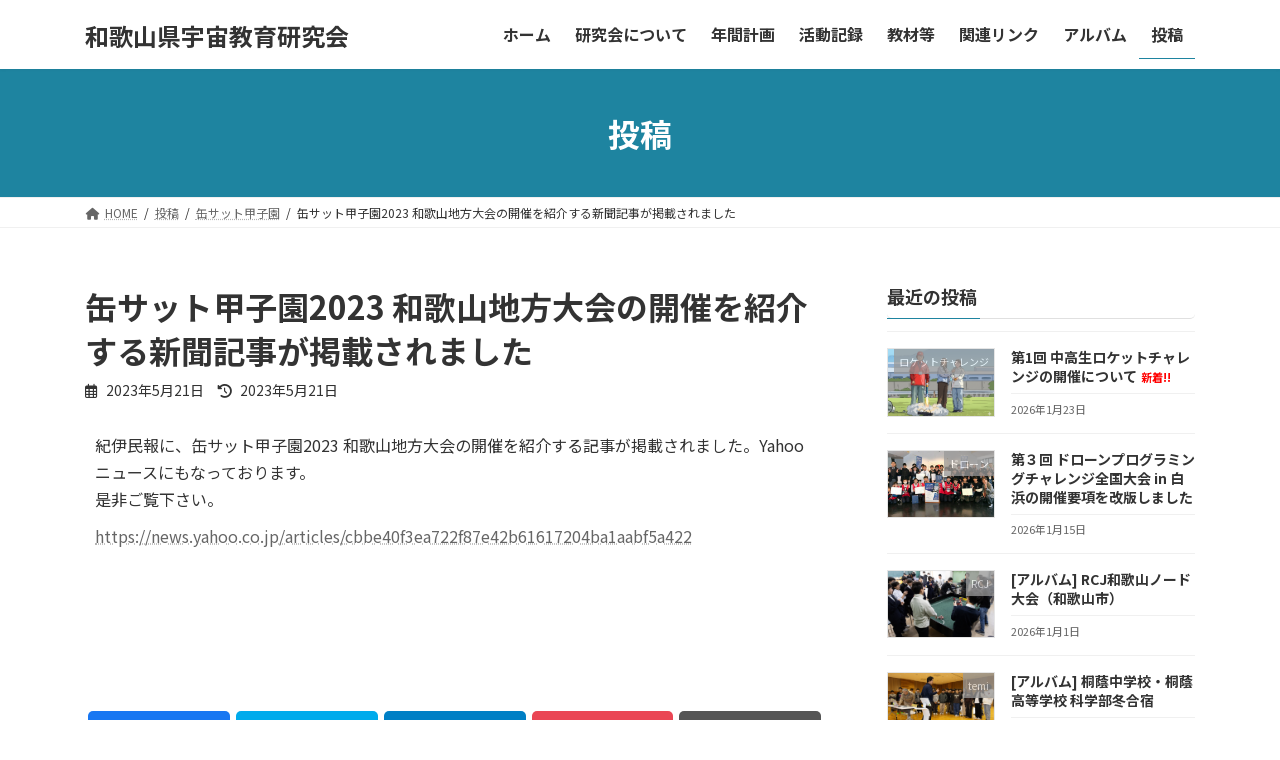

--- FILE ---
content_type: text/html; charset=UTF-8
request_url: https://wakayama-space.org/2023/05/21/cansat2022wakayama-media01/
body_size: 104856
content:
<!DOCTYPE html>
<html lang="ja">
<head>
<meta charset="utf-8">
<meta http-equiv="X-UA-Compatible" content="IE=edge">
<meta name="viewport" content="width=device-width, initial-scale=1">
<title>缶サット甲子園2023 和歌山地方大会の開催を紹介する新聞記事が掲載されました | 和歌山県宇宙教育研究会</title>
<meta name='robots' content='max-image-preview:large' />
<link rel='dns-prefetch' href='//use.fontawesome.com' />
<link rel="alternate" type="application/rss+xml" title="和歌山県宇宙教育研究会 &raquo; フィード" href="https://wakayama-space.org/feed/" />
<link rel="alternate" title="oEmbed (JSON)" type="application/json+oembed" href="https://wakayama-space.org/wp-json/oembed/1.0/embed?url=https%3A%2F%2Fwakayama-space.org%2F2023%2F05%2F21%2Fcansat2022wakayama-media01%2F" />
<link rel="alternate" title="oEmbed (XML)" type="text/xml+oembed" href="https://wakayama-space.org/wp-json/oembed/1.0/embed?url=https%3A%2F%2Fwakayama-space.org%2F2023%2F05%2F21%2Fcansat2022wakayama-media01%2F&#038;format=xml" />
<meta name="description" content="紀伊民報に、缶サット甲子園2023 和歌山地方大会の開催を紹介する記事が掲載されました。Yahooニュースにもなっております。是非ご覧下さい。https://news.yahoo.co.jp/articles/cbbe40f3ea722f87e42b61617204ba1aabf5a422" /><style id='wp-img-auto-sizes-contain-inline-css' type='text/css'>
img:is([sizes=auto i],[sizes^="auto," i]){contain-intrinsic-size:3000px 1500px}
/*# sourceURL=wp-img-auto-sizes-contain-inline-css */
</style>
<link rel='stylesheet' id='vkExUnit_common_style-css' href='https://wakayama-space.org/wp-content/plugins/vk-all-in-one-expansion-unit/assets/css/vkExUnit_style.css?ver=9.75.0.0' type='text/css' media='all' />
<style id='vkExUnit_common_style-inline-css' type='text/css'>
:root {--ver_page_top_button_url:url(https://wakayama-space.org/wp-content/plugins/vk-all-in-one-expansion-unit/assets/images/to-top-btn-icon.svg);}@font-face {font-weight: normal;font-style: normal;font-family: "vk_sns";src: url("https://wakayama-space.org/wp-content/plugins/vk-all-in-one-expansion-unit/inc/sns/icons/fonts/vk_sns.eot?-bq20cj");src: url("https://wakayama-space.org/wp-content/plugins/vk-all-in-one-expansion-unit/inc/sns/icons/fonts/vk_sns.eot?#iefix-bq20cj") format("embedded-opentype"),url("https://wakayama-space.org/wp-content/plugins/vk-all-in-one-expansion-unit/inc/sns/icons/fonts/vk_sns.woff?-bq20cj") format("woff"),url("https://wakayama-space.org/wp-content/plugins/vk-all-in-one-expansion-unit/inc/sns/icons/fonts/vk_sns.ttf?-bq20cj") format("truetype"),url("https://wakayama-space.org/wp-content/plugins/vk-all-in-one-expansion-unit/inc/sns/icons/fonts/vk_sns.svg?-bq20cj#vk_sns") format("svg");}
/*# sourceURL=vkExUnit_common_style-inline-css */
</style>
<style id='wp-emoji-styles-inline-css' type='text/css'>

	img.wp-smiley, img.emoji {
		display: inline !important;
		border: none !important;
		box-shadow: none !important;
		height: 1em !important;
		width: 1em !important;
		margin: 0 0.07em !important;
		vertical-align: -0.1em !important;
		background: none !important;
		padding: 0 !important;
	}
/*# sourceURL=wp-emoji-styles-inline-css */
</style>
<style id='wp-block-library-inline-css' type='text/css'>
:root{--wp-block-synced-color:#7a00df;--wp-block-synced-color--rgb:122,0,223;--wp-bound-block-color:var(--wp-block-synced-color);--wp-editor-canvas-background:#ddd;--wp-admin-theme-color:#007cba;--wp-admin-theme-color--rgb:0,124,186;--wp-admin-theme-color-darker-10:#006ba1;--wp-admin-theme-color-darker-10--rgb:0,107,160.5;--wp-admin-theme-color-darker-20:#005a87;--wp-admin-theme-color-darker-20--rgb:0,90,135;--wp-admin-border-width-focus:2px}@media (min-resolution:192dpi){:root{--wp-admin-border-width-focus:1.5px}}.wp-element-button{cursor:pointer}:root .has-very-light-gray-background-color{background-color:#eee}:root .has-very-dark-gray-background-color{background-color:#313131}:root .has-very-light-gray-color{color:#eee}:root .has-very-dark-gray-color{color:#313131}:root .has-vivid-green-cyan-to-vivid-cyan-blue-gradient-background{background:linear-gradient(135deg,#00d084,#0693e3)}:root .has-purple-crush-gradient-background{background:linear-gradient(135deg,#34e2e4,#4721fb 50%,#ab1dfe)}:root .has-hazy-dawn-gradient-background{background:linear-gradient(135deg,#faaca8,#dad0ec)}:root .has-subdued-olive-gradient-background{background:linear-gradient(135deg,#fafae1,#67a671)}:root .has-atomic-cream-gradient-background{background:linear-gradient(135deg,#fdd79a,#004a59)}:root .has-nightshade-gradient-background{background:linear-gradient(135deg,#330968,#31cdcf)}:root .has-midnight-gradient-background{background:linear-gradient(135deg,#020381,#2874fc)}:root{--wp--preset--font-size--normal:16px;--wp--preset--font-size--huge:42px}.has-regular-font-size{font-size:1em}.has-larger-font-size{font-size:2.625em}.has-normal-font-size{font-size:var(--wp--preset--font-size--normal)}.has-huge-font-size{font-size:var(--wp--preset--font-size--huge)}.has-text-align-center{text-align:center}.has-text-align-left{text-align:left}.has-text-align-right{text-align:right}.has-fit-text{white-space:nowrap!important}#end-resizable-editor-section{display:none}.aligncenter{clear:both}.items-justified-left{justify-content:flex-start}.items-justified-center{justify-content:center}.items-justified-right{justify-content:flex-end}.items-justified-space-between{justify-content:space-between}.screen-reader-text{border:0;clip-path:inset(50%);height:1px;margin:-1px;overflow:hidden;padding:0;position:absolute;width:1px;word-wrap:normal!important}.screen-reader-text:focus{background-color:#ddd;clip-path:none;color:#444;display:block;font-size:1em;height:auto;left:5px;line-height:normal;padding:15px 23px 14px;text-decoration:none;top:5px;width:auto;z-index:100000}html :where(.has-border-color){border-style:solid}html :where([style*=border-top-color]){border-top-style:solid}html :where([style*=border-right-color]){border-right-style:solid}html :where([style*=border-bottom-color]){border-bottom-style:solid}html :where([style*=border-left-color]){border-left-style:solid}html :where([style*=border-width]){border-style:solid}html :where([style*=border-top-width]){border-top-style:solid}html :where([style*=border-right-width]){border-right-style:solid}html :where([style*=border-bottom-width]){border-bottom-style:solid}html :where([style*=border-left-width]){border-left-style:solid}html :where(img[class*=wp-image-]){height:auto;max-width:100%}:where(figure){margin:0 0 1em}html :where(.is-position-sticky){--wp-admin--admin-bar--position-offset:var(--wp-admin--admin-bar--height,0px)}@media screen and (max-width:600px){html :where(.is-position-sticky){--wp-admin--admin-bar--position-offset:0px}}
.has-text-align-justify{text-align:justify;}
.vk-cols--reverse{flex-direction:row-reverse}.vk-cols--hasbtn{margin-bottom:0}.vk-cols--hasbtn>.row>.vk_gridColumn_item,.vk-cols--hasbtn>.wp-block-column{position:relative;padding-bottom:3em}.vk-cols--hasbtn>.row>.vk_gridColumn_item>.wp-block-buttons,.vk-cols--hasbtn>.row>.vk_gridColumn_item>.vk_button,.vk-cols--hasbtn>.wp-block-column>.wp-block-buttons,.vk-cols--hasbtn>.wp-block-column>.vk_button{position:absolute;bottom:0;width:100%}.vk-cols--fit.wp-block-columns{gap:0}.vk-cols--fit.wp-block-columns,.vk-cols--fit.wp-block-columns:not(.is-not-stacked-on-mobile){margin-top:0;margin-bottom:0;justify-content:space-between}.vk-cols--fit.wp-block-columns>.wp-block-column *:last-child,.vk-cols--fit.wp-block-columns:not(.is-not-stacked-on-mobile)>.wp-block-column *:last-child{margin-bottom:0}.vk-cols--fit.wp-block-columns>.wp-block-column>.wp-block-cover,.vk-cols--fit.wp-block-columns:not(.is-not-stacked-on-mobile)>.wp-block-column>.wp-block-cover{margin-top:0}.vk-cols--fit.wp-block-columns.has-background,.vk-cols--fit.wp-block-columns:not(.is-not-stacked-on-mobile).has-background{padding:0}@media(max-width: 599px){.vk-cols--fit.wp-block-columns:not(.has-background)>.wp-block-column:not(.has-background),.vk-cols--fit.wp-block-columns:not(.is-not-stacked-on-mobile):not(.has-background)>.wp-block-column:not(.has-background){padding-left:0 !important;padding-right:0 !important}}@media(min-width: 782px){.vk-cols--fit.wp-block-columns .block-editor-block-list__block.wp-block-column:not(:first-child),.vk-cols--fit.wp-block-columns>.wp-block-column:not(:first-child),.vk-cols--fit.wp-block-columns:not(.is-not-stacked-on-mobile) .block-editor-block-list__block.wp-block-column:not(:first-child),.vk-cols--fit.wp-block-columns:not(.is-not-stacked-on-mobile)>.wp-block-column:not(:first-child){margin-left:0}}@media(min-width: 600px)and (max-width: 781px){.vk-cols--fit.wp-block-columns .wp-block-column:nth-child(2n),.vk-cols--fit.wp-block-columns:not(.is-not-stacked-on-mobile) .wp-block-column:nth-child(2n){margin-left:0}.vk-cols--fit.wp-block-columns .wp-block-column:not(:only-child),.vk-cols--fit.wp-block-columns:not(.is-not-stacked-on-mobile) .wp-block-column:not(:only-child){flex-basis:50% !important}}.vk-cols--fit--gap1.wp-block-columns{gap:1px}@media(min-width: 600px)and (max-width: 781px){.vk-cols--fit--gap1.wp-block-columns .wp-block-column:not(:only-child){flex-basis:calc(50% - 1px) !important}}.vk-cols--fit.vk-cols--grid>.block-editor-block-list__block,.vk-cols--fit.vk-cols--grid>.wp-block-column,.vk-cols--fit.vk-cols--grid:not(.is-not-stacked-on-mobile)>.block-editor-block-list__block,.vk-cols--fit.vk-cols--grid:not(.is-not-stacked-on-mobile)>.wp-block-column{flex-basis:50%;box-sizing:border-box}@media(max-width: 599px){.vk-cols--fit.vk-cols--grid.vk-cols--grid--alignfull>.wp-block-column:nth-child(2)>.wp-block-cover,.vk-cols--fit.vk-cols--grid.vk-cols--grid--alignfull>.wp-block-column:nth-child(2)>.vk_outer,.vk-cols--fit.vk-cols--grid:not(.is-not-stacked-on-mobile).vk-cols--grid--alignfull>.wp-block-column:nth-child(2)>.wp-block-cover,.vk-cols--fit.vk-cols--grid:not(.is-not-stacked-on-mobile).vk-cols--grid--alignfull>.wp-block-column:nth-child(2)>.vk_outer{width:100vw;margin-right:calc((100% - 100vw)/2);margin-left:calc((100% - 100vw)/2)}}@media(min-width: 600px){.vk-cols--fit.vk-cols--grid.vk-cols--grid--alignfull>.wp-block-column:nth-child(2)>.wp-block-cover,.vk-cols--fit.vk-cols--grid.vk-cols--grid--alignfull>.wp-block-column:nth-child(2)>.vk_outer,.vk-cols--fit.vk-cols--grid:not(.is-not-stacked-on-mobile).vk-cols--grid--alignfull>.wp-block-column:nth-child(2)>.wp-block-cover,.vk-cols--fit.vk-cols--grid:not(.is-not-stacked-on-mobile).vk-cols--grid--alignfull>.wp-block-column:nth-child(2)>.vk_outer{margin-right:calc(100% - 50vw);width:50vw}}@media(min-width: 600px){.vk-cols--fit.vk-cols--grid.vk-cols--grid--alignfull.vk-cols--reverse>.wp-block-column,.vk-cols--fit.vk-cols--grid:not(.is-not-stacked-on-mobile).vk-cols--grid--alignfull.vk-cols--reverse>.wp-block-column{margin-left:0;margin-right:0}.vk-cols--fit.vk-cols--grid.vk-cols--grid--alignfull.vk-cols--reverse>.wp-block-column:nth-child(2)>.wp-block-cover,.vk-cols--fit.vk-cols--grid.vk-cols--grid--alignfull.vk-cols--reverse>.wp-block-column:nth-child(2)>.vk_outer,.vk-cols--fit.vk-cols--grid:not(.is-not-stacked-on-mobile).vk-cols--grid--alignfull.vk-cols--reverse>.wp-block-column:nth-child(2)>.wp-block-cover,.vk-cols--fit.vk-cols--grid:not(.is-not-stacked-on-mobile).vk-cols--grid--alignfull.vk-cols--reverse>.wp-block-column:nth-child(2)>.vk_outer{margin-left:calc(100% - 50vw)}}.vk-cols--menu h2,.vk-cols--menu h3,.vk-cols--menu h4,.vk-cols--menu h5{margin-bottom:.2em;text-shadow:#000 0 0 10px}.vk-cols--menu h2:first-child,.vk-cols--menu h3:first-child,.vk-cols--menu h4:first-child,.vk-cols--menu h5:first-child{margin-top:0}.vk-cols--menu p{margin-bottom:1rem;text-shadow:#000 0 0 10px}.vk-cols--menu .wp-block-cover__inner-container:last-child{margin-bottom:0}.vk-cols--fitbnrs .wp-block-column .wp-block-cover:hover img{filter:unset}.vk-cols--fitbnrs .wp-block-column .wp-block-cover:hover{background-color:unset}.vk-cols--fitbnrs .wp-block-column .wp-block-cover:hover .wp-block-cover__image-background{filter:unset !important}.vk-cols--fitbnrs .wp-block-cover .wp-block-cover__inner-container{position:absolute;height:100%;width:100%}.vk-cols--fitbnrs .vk_button{height:100%;margin:0}.vk-cols--fitbnrs .vk_button .vk_button_btn,.vk-cols--fitbnrs .vk_button .btn{height:100%;width:100%;border:none;box-shadow:none;background-color:unset !important;transition:unset}.vk-cols--fitbnrs .vk_button .vk_button_btn:hover,.vk-cols--fitbnrs .vk_button .btn:hover{transition:unset}.vk-cols--fitbnrs .vk_button .vk_button_btn:after,.vk-cols--fitbnrs .vk_button .btn:after{border:none}.vk-cols--fitbnrs .vk_button .vk_button_link_txt{width:100%;position:absolute;top:50%;left:50%;transform:translateY(-50%) translateX(-50%);font-size:2rem;text-shadow:#000 0 0 10px}.vk-cols--fitbnrs .vk_button .vk_button_link_subCaption{width:100%;position:absolute;top:calc(50% + 2.2em);left:50%;transform:translateY(-50%) translateX(-50%);text-shadow:#000 0 0 10px}@media(min-width: 992px){.vk-cols--media.wp-block-columns{gap:3rem}}.vk-fit-map figure{margin-bottom:0}.vk-fit-map iframe{position:relative;margin-bottom:0;display:block;max-height:400px;width:100vw}.vk-fit-map:is(.alignfull,.alignwide) div{max-width:100%}.vk-table--th--width25 :where(tr>*:first-child){width:25%}.vk-table--th--width30 :where(tr>*:first-child){width:30%}.vk-table--th--width35 :where(tr>*:first-child){width:35%}.vk-table--th--width40 :where(tr>*:first-child){width:40%}.vk-table--th--bg-bright :where(tr>*:first-child){background-color:var(--wp--preset--color--bg-secondary, rgba(0, 0, 0, 0.05))}@media(max-width: 599px){.vk-table--mobile-block :is(th,td){width:100%;display:block}.vk-table--mobile-block.wp-block-table table :is(th,td){border-top:none}}.vk-table--width--th25 :where(tr>*:first-child){width:25%}.vk-table--width--th30 :where(tr>*:first-child){width:30%}.vk-table--width--th35 :where(tr>*:first-child){width:35%}.vk-table--width--th40 :where(tr>*:first-child){width:40%}.no-margin{margin:0}@media(max-width: 599px){.wp-block-image.vk-aligncenter--mobile>.alignright{float:none;margin-left:auto;margin-right:auto}.vk-no-padding-horizontal--mobile{padding-left:0 !important;padding-right:0 !important}}
/* VK Color Palettes */:root{ --wp--preset--color--vk-color-primary:#1e84a0}/* --vk-color-primary is deprecated. */:root{ --vk-color-primary: var(--wp--preset--color--vk-color-primary);}:root{ --wp--preset--color--vk-color-primary-dark:#186980}/* --vk-color-primary-dark is deprecated. */:root{ --vk-color-primary-dark: var(--wp--preset--color--vk-color-primary-dark);}:root{ --wp--preset--color--vk-color-primary-vivid:#2191b0}/* --vk-color-primary-vivid is deprecated. */:root{ --vk-color-primary-vivid: var(--wp--preset--color--vk-color-primary-vivid);}

/*# sourceURL=wp-block-library-inline-css */
</style><style id='wp-block-archives-inline-css' type='text/css'>
.wp-block-archives{box-sizing:border-box}.wp-block-archives-dropdown label{display:block}
/*# sourceURL=https://wakayama-space.org/wp-includes/blocks/archives/style.min.css */
</style>
<style id='wp-block-categories-inline-css' type='text/css'>
.wp-block-categories{box-sizing:border-box}.wp-block-categories.alignleft{margin-right:2em}.wp-block-categories.alignright{margin-left:2em}.wp-block-categories.wp-block-categories-dropdown.aligncenter{text-align:center}.wp-block-categories .wp-block-categories__label{display:block;width:100%}
/*# sourceURL=https://wakayama-space.org/wp-includes/blocks/categories/style.min.css */
</style>
<style id='wp-block-heading-inline-css' type='text/css'>
h1:where(.wp-block-heading).has-background,h2:where(.wp-block-heading).has-background,h3:where(.wp-block-heading).has-background,h4:where(.wp-block-heading).has-background,h5:where(.wp-block-heading).has-background,h6:where(.wp-block-heading).has-background{padding:1.25em 2.375em}h1.has-text-align-left[style*=writing-mode]:where([style*=vertical-lr]),h1.has-text-align-right[style*=writing-mode]:where([style*=vertical-rl]),h2.has-text-align-left[style*=writing-mode]:where([style*=vertical-lr]),h2.has-text-align-right[style*=writing-mode]:where([style*=vertical-rl]),h3.has-text-align-left[style*=writing-mode]:where([style*=vertical-lr]),h3.has-text-align-right[style*=writing-mode]:where([style*=vertical-rl]),h4.has-text-align-left[style*=writing-mode]:where([style*=vertical-lr]),h4.has-text-align-right[style*=writing-mode]:where([style*=vertical-rl]),h5.has-text-align-left[style*=writing-mode]:where([style*=vertical-lr]),h5.has-text-align-right[style*=writing-mode]:where([style*=vertical-rl]),h6.has-text-align-left[style*=writing-mode]:where([style*=vertical-lr]),h6.has-text-align-right[style*=writing-mode]:where([style*=vertical-rl]){rotate:180deg}
/*# sourceURL=https://wakayama-space.org/wp-includes/blocks/heading/style.min.css */
</style>
<style id='wp-block-embed-inline-css' type='text/css'>
.wp-block-embed.alignleft,.wp-block-embed.alignright,.wp-block[data-align=left]>[data-type="core/embed"],.wp-block[data-align=right]>[data-type="core/embed"]{max-width:360px;width:100%}.wp-block-embed.alignleft .wp-block-embed__wrapper,.wp-block-embed.alignright .wp-block-embed__wrapper,.wp-block[data-align=left]>[data-type="core/embed"] .wp-block-embed__wrapper,.wp-block[data-align=right]>[data-type="core/embed"] .wp-block-embed__wrapper{min-width:280px}.wp-block-cover .wp-block-embed{min-height:240px;min-width:320px}.wp-block-embed{overflow-wrap:break-word}.wp-block-embed :where(figcaption){margin-bottom:1em;margin-top:.5em}.wp-block-embed iframe{max-width:100%}.wp-block-embed__wrapper{position:relative}.wp-embed-responsive .wp-has-aspect-ratio .wp-block-embed__wrapper:before{content:"";display:block;padding-top:50%}.wp-embed-responsive .wp-has-aspect-ratio iframe{bottom:0;height:100%;left:0;position:absolute;right:0;top:0;width:100%}.wp-embed-responsive .wp-embed-aspect-21-9 .wp-block-embed__wrapper:before{padding-top:42.85%}.wp-embed-responsive .wp-embed-aspect-18-9 .wp-block-embed__wrapper:before{padding-top:50%}.wp-embed-responsive .wp-embed-aspect-16-9 .wp-block-embed__wrapper:before{padding-top:56.25%}.wp-embed-responsive .wp-embed-aspect-4-3 .wp-block-embed__wrapper:before{padding-top:75%}.wp-embed-responsive .wp-embed-aspect-1-1 .wp-block-embed__wrapper:before{padding-top:100%}.wp-embed-responsive .wp-embed-aspect-9-16 .wp-block-embed__wrapper:before{padding-top:177.77%}.wp-embed-responsive .wp-embed-aspect-1-2 .wp-block-embed__wrapper:before{padding-top:200%}
/*# sourceURL=https://wakayama-space.org/wp-includes/blocks/embed/style.min.css */
</style>
<style id='wp-block-group-inline-css' type='text/css'>
.wp-block-group{box-sizing:border-box}:where(.wp-block-group.wp-block-group-is-layout-constrained){position:relative}
/*# sourceURL=https://wakayama-space.org/wp-includes/blocks/group/style.min.css */
</style>
<style id='wp-block-paragraph-inline-css' type='text/css'>
.is-small-text{font-size:.875em}.is-regular-text{font-size:1em}.is-large-text{font-size:2.25em}.is-larger-text{font-size:3em}.has-drop-cap:not(:focus):first-letter{float:left;font-size:8.4em;font-style:normal;font-weight:100;line-height:.68;margin:.05em .1em 0 0;text-transform:uppercase}body.rtl .has-drop-cap:not(:focus):first-letter{float:none;margin-left:.1em}p.has-drop-cap.has-background{overflow:hidden}:root :where(p.has-background){padding:1.25em 2.375em}:where(p.has-text-color:not(.has-link-color)) a{color:inherit}p.has-text-align-left[style*="writing-mode:vertical-lr"],p.has-text-align-right[style*="writing-mode:vertical-rl"]{rotate:180deg}
/*# sourceURL=https://wakayama-space.org/wp-includes/blocks/paragraph/style.min.css */
</style>
<style id='wp-block-spacer-inline-css' type='text/css'>
.wp-block-spacer{clear:both}
/*# sourceURL=https://wakayama-space.org/wp-includes/blocks/spacer/style.min.css */
</style>
<style id='global-styles-inline-css' type='text/css'>
:root{--wp--preset--aspect-ratio--square: 1;--wp--preset--aspect-ratio--4-3: 4/3;--wp--preset--aspect-ratio--3-4: 3/4;--wp--preset--aspect-ratio--3-2: 3/2;--wp--preset--aspect-ratio--2-3: 2/3;--wp--preset--aspect-ratio--16-9: 16/9;--wp--preset--aspect-ratio--9-16: 9/16;--wp--preset--color--black: #000000;--wp--preset--color--cyan-bluish-gray: #abb8c3;--wp--preset--color--white: #ffffff;--wp--preset--color--pale-pink: #f78da7;--wp--preset--color--vivid-red: #cf2e2e;--wp--preset--color--luminous-vivid-orange: #ff6900;--wp--preset--color--luminous-vivid-amber: #fcb900;--wp--preset--color--light-green-cyan: #7bdcb5;--wp--preset--color--vivid-green-cyan: #00d084;--wp--preset--color--pale-cyan-blue: #8ed1fc;--wp--preset--color--vivid-cyan-blue: #0693e3;--wp--preset--color--vivid-purple: #9b51e0;--wp--preset--color--vk-color-primary: #1e84a0;--wp--preset--color--vk-color-primary-dark: #186980;--wp--preset--color--vk-color-primary-vivid: #2191b0;--wp--preset--gradient--vivid-cyan-blue-to-vivid-purple: linear-gradient(135deg,rgba(6,147,227,1) 0%,rgb(155,81,224) 100%);--wp--preset--gradient--light-green-cyan-to-vivid-green-cyan: linear-gradient(135deg,rgb(122,220,180) 0%,rgb(0,208,130) 100%);--wp--preset--gradient--luminous-vivid-amber-to-luminous-vivid-orange: linear-gradient(135deg,rgba(252,185,0,1) 0%,rgba(255,105,0,1) 100%);--wp--preset--gradient--luminous-vivid-orange-to-vivid-red: linear-gradient(135deg,rgba(255,105,0,1) 0%,rgb(207,46,46) 100%);--wp--preset--gradient--very-light-gray-to-cyan-bluish-gray: linear-gradient(135deg,rgb(238,238,238) 0%,rgb(169,184,195) 100%);--wp--preset--gradient--cool-to-warm-spectrum: linear-gradient(135deg,rgb(74,234,220) 0%,rgb(151,120,209) 20%,rgb(207,42,186) 40%,rgb(238,44,130) 60%,rgb(251,105,98) 80%,rgb(254,248,76) 100%);--wp--preset--gradient--blush-light-purple: linear-gradient(135deg,rgb(255,206,236) 0%,rgb(152,150,240) 100%);--wp--preset--gradient--blush-bordeaux: linear-gradient(135deg,rgb(254,205,165) 0%,rgb(254,45,45) 50%,rgb(107,0,62) 100%);--wp--preset--gradient--luminous-dusk: linear-gradient(135deg,rgb(255,203,112) 0%,rgb(199,81,192) 50%,rgb(65,88,208) 100%);--wp--preset--gradient--pale-ocean: linear-gradient(135deg,rgb(255,245,203) 0%,rgb(182,227,212) 50%,rgb(51,167,181) 100%);--wp--preset--gradient--electric-grass: linear-gradient(135deg,rgb(202,248,128) 0%,rgb(113,206,126) 100%);--wp--preset--gradient--midnight: linear-gradient(135deg,rgb(2,3,129) 0%,rgb(40,116,252) 100%);--wp--preset--gradient--vivid-green-cyan-to-vivid-cyan-blue: linear-gradient(135deg,rgba(0,208,132,1) 0%,rgba(6,147,227,1) 100%);--wp--preset--font-size--small: 14px;--wp--preset--font-size--medium: 20px;--wp--preset--font-size--large: 24px;--wp--preset--font-size--x-large: 42px;--wp--preset--font-size--regular: 16px;--wp--preset--font-size--huge: 36px;--wp--preset--spacing--20: 0.44rem;--wp--preset--spacing--30: 0.67rem;--wp--preset--spacing--40: 1rem;--wp--preset--spacing--50: 1.5rem;--wp--preset--spacing--60: 2.25rem;--wp--preset--spacing--70: 3.38rem;--wp--preset--spacing--80: 5.06rem;--wp--preset--shadow--natural: 6px 6px 9px rgba(0, 0, 0, 0.2);--wp--preset--shadow--deep: 12px 12px 50px rgba(0, 0, 0, 0.4);--wp--preset--shadow--sharp: 6px 6px 0px rgba(0, 0, 0, 0.2);--wp--preset--shadow--outlined: 6px 6px 0px -3px rgb(255, 255, 255), 6px 6px rgb(0, 0, 0);--wp--preset--shadow--crisp: 6px 6px 0px rgb(0, 0, 0);}:where(.is-layout-flex){gap: 0.5em;}:where(.is-layout-grid){gap: 0.5em;}body .is-layout-flex{display: flex;}.is-layout-flex{flex-wrap: wrap;align-items: center;}.is-layout-flex > :is(*, div){margin: 0;}body .is-layout-grid{display: grid;}.is-layout-grid > :is(*, div){margin: 0;}:where(.wp-block-columns.is-layout-flex){gap: 2em;}:where(.wp-block-columns.is-layout-grid){gap: 2em;}:where(.wp-block-post-template.is-layout-flex){gap: 1.25em;}:where(.wp-block-post-template.is-layout-grid){gap: 1.25em;}.has-black-color{color: var(--wp--preset--color--black) !important;}.has-cyan-bluish-gray-color{color: var(--wp--preset--color--cyan-bluish-gray) !important;}.has-white-color{color: var(--wp--preset--color--white) !important;}.has-pale-pink-color{color: var(--wp--preset--color--pale-pink) !important;}.has-vivid-red-color{color: var(--wp--preset--color--vivid-red) !important;}.has-luminous-vivid-orange-color{color: var(--wp--preset--color--luminous-vivid-orange) !important;}.has-luminous-vivid-amber-color{color: var(--wp--preset--color--luminous-vivid-amber) !important;}.has-light-green-cyan-color{color: var(--wp--preset--color--light-green-cyan) !important;}.has-vivid-green-cyan-color{color: var(--wp--preset--color--vivid-green-cyan) !important;}.has-pale-cyan-blue-color{color: var(--wp--preset--color--pale-cyan-blue) !important;}.has-vivid-cyan-blue-color{color: var(--wp--preset--color--vivid-cyan-blue) !important;}.has-vivid-purple-color{color: var(--wp--preset--color--vivid-purple) !important;}.has-vk-color-primary-color{color: var(--wp--preset--color--vk-color-primary) !important;}.has-vk-color-primary-dark-color{color: var(--wp--preset--color--vk-color-primary-dark) !important;}.has-vk-color-primary-vivid-color{color: var(--wp--preset--color--vk-color-primary-vivid) !important;}.has-black-background-color{background-color: var(--wp--preset--color--black) !important;}.has-cyan-bluish-gray-background-color{background-color: var(--wp--preset--color--cyan-bluish-gray) !important;}.has-white-background-color{background-color: var(--wp--preset--color--white) !important;}.has-pale-pink-background-color{background-color: var(--wp--preset--color--pale-pink) !important;}.has-vivid-red-background-color{background-color: var(--wp--preset--color--vivid-red) !important;}.has-luminous-vivid-orange-background-color{background-color: var(--wp--preset--color--luminous-vivid-orange) !important;}.has-luminous-vivid-amber-background-color{background-color: var(--wp--preset--color--luminous-vivid-amber) !important;}.has-light-green-cyan-background-color{background-color: var(--wp--preset--color--light-green-cyan) !important;}.has-vivid-green-cyan-background-color{background-color: var(--wp--preset--color--vivid-green-cyan) !important;}.has-pale-cyan-blue-background-color{background-color: var(--wp--preset--color--pale-cyan-blue) !important;}.has-vivid-cyan-blue-background-color{background-color: var(--wp--preset--color--vivid-cyan-blue) !important;}.has-vivid-purple-background-color{background-color: var(--wp--preset--color--vivid-purple) !important;}.has-vk-color-primary-background-color{background-color: var(--wp--preset--color--vk-color-primary) !important;}.has-vk-color-primary-dark-background-color{background-color: var(--wp--preset--color--vk-color-primary-dark) !important;}.has-vk-color-primary-vivid-background-color{background-color: var(--wp--preset--color--vk-color-primary-vivid) !important;}.has-black-border-color{border-color: var(--wp--preset--color--black) !important;}.has-cyan-bluish-gray-border-color{border-color: var(--wp--preset--color--cyan-bluish-gray) !important;}.has-white-border-color{border-color: var(--wp--preset--color--white) !important;}.has-pale-pink-border-color{border-color: var(--wp--preset--color--pale-pink) !important;}.has-vivid-red-border-color{border-color: var(--wp--preset--color--vivid-red) !important;}.has-luminous-vivid-orange-border-color{border-color: var(--wp--preset--color--luminous-vivid-orange) !important;}.has-luminous-vivid-amber-border-color{border-color: var(--wp--preset--color--luminous-vivid-amber) !important;}.has-light-green-cyan-border-color{border-color: var(--wp--preset--color--light-green-cyan) !important;}.has-vivid-green-cyan-border-color{border-color: var(--wp--preset--color--vivid-green-cyan) !important;}.has-pale-cyan-blue-border-color{border-color: var(--wp--preset--color--pale-cyan-blue) !important;}.has-vivid-cyan-blue-border-color{border-color: var(--wp--preset--color--vivid-cyan-blue) !important;}.has-vivid-purple-border-color{border-color: var(--wp--preset--color--vivid-purple) !important;}.has-vk-color-primary-border-color{border-color: var(--wp--preset--color--vk-color-primary) !important;}.has-vk-color-primary-dark-border-color{border-color: var(--wp--preset--color--vk-color-primary-dark) !important;}.has-vk-color-primary-vivid-border-color{border-color: var(--wp--preset--color--vk-color-primary-vivid) !important;}.has-vivid-cyan-blue-to-vivid-purple-gradient-background{background: var(--wp--preset--gradient--vivid-cyan-blue-to-vivid-purple) !important;}.has-light-green-cyan-to-vivid-green-cyan-gradient-background{background: var(--wp--preset--gradient--light-green-cyan-to-vivid-green-cyan) !important;}.has-luminous-vivid-amber-to-luminous-vivid-orange-gradient-background{background: var(--wp--preset--gradient--luminous-vivid-amber-to-luminous-vivid-orange) !important;}.has-luminous-vivid-orange-to-vivid-red-gradient-background{background: var(--wp--preset--gradient--luminous-vivid-orange-to-vivid-red) !important;}.has-very-light-gray-to-cyan-bluish-gray-gradient-background{background: var(--wp--preset--gradient--very-light-gray-to-cyan-bluish-gray) !important;}.has-cool-to-warm-spectrum-gradient-background{background: var(--wp--preset--gradient--cool-to-warm-spectrum) !important;}.has-blush-light-purple-gradient-background{background: var(--wp--preset--gradient--blush-light-purple) !important;}.has-blush-bordeaux-gradient-background{background: var(--wp--preset--gradient--blush-bordeaux) !important;}.has-luminous-dusk-gradient-background{background: var(--wp--preset--gradient--luminous-dusk) !important;}.has-pale-ocean-gradient-background{background: var(--wp--preset--gradient--pale-ocean) !important;}.has-electric-grass-gradient-background{background: var(--wp--preset--gradient--electric-grass) !important;}.has-midnight-gradient-background{background: var(--wp--preset--gradient--midnight) !important;}.has-small-font-size{font-size: var(--wp--preset--font-size--small) !important;}.has-medium-font-size{font-size: var(--wp--preset--font-size--medium) !important;}.has-large-font-size{font-size: var(--wp--preset--font-size--large) !important;}.has-x-large-font-size{font-size: var(--wp--preset--font-size--x-large) !important;}
/*# sourceURL=global-styles-inline-css */
</style>

<style id='classic-theme-styles-inline-css' type='text/css'>
/*! This file is auto-generated */
.wp-block-button__link{color:#fff;background-color:#32373c;border-radius:9999px;box-shadow:none;text-decoration:none;padding:calc(.667em + 2px) calc(1.333em + 2px);font-size:1.125em}.wp-block-file__button{background:#32373c;color:#fff;text-decoration:none}
/*# sourceURL=/wp-includes/css/classic-themes.min.css */
</style>
<link rel='stylesheet' id='contact-form-7-css' href='https://wakayama-space.org/wp-content/plugins/contact-form-7/includes/css/styles.css?ver=5.6.2' type='text/css' media='all' />
<link rel='stylesheet' id='toc-screen-css' href='https://wakayama-space.org/wp-content/plugins/table-of-contents-plus/screen.min.css?ver=2408' type='text/css' media='all' />
<link rel='stylesheet' id='vk-swiper-style-css' href='https://wakayama-space.org/wp-content/plugins/vk-blocks/vendor/vektor-inc/vk-swiper/src/assets/css/swiper-bundle.min.css?ver=11.0.2' type='text/css' media='all' />
<link rel='stylesheet' id='lightning-common-style-css' href='https://wakayama-space.org/wp-content/themes/lightning/_g3/assets/css/style.css?ver=14.19.1' type='text/css' media='all' />
<style id='lightning-common-style-inline-css' type='text/css'>
/* Lightning */:root {--vk-color-primary:#1e84a0;--vk-color-primary-dark:#186980;--vk-color-primary-vivid:#2191b0;--g_nav_main_acc_icon_open_url:url(https://wakayama-space.org/wp-content/themes/lightning/_g3/inc/vk-mobile-nav/package/images/vk-menu-acc-icon-open-black.svg);--g_nav_main_acc_icon_close_url: url(https://wakayama-space.org/wp-content/themes/lightning/_g3/inc/vk-mobile-nav/package/images/vk-menu-close-black.svg);--g_nav_sub_acc_icon_open_url: url(https://wakayama-space.org/wp-content/themes/lightning/_g3/inc/vk-mobile-nav/package/images/vk-menu-acc-icon-open-white.svg);--g_nav_sub_acc_icon_close_url: url(https://wakayama-space.org/wp-content/themes/lightning/_g3/inc/vk-mobile-nav/package/images/vk-menu-close-white.svg);}
html{scroll-padding-top:var(--vk-size-admin-bar);}
/* vk-mobile-nav */:root {--vk-mobile-nav-menu-btn-bg-src: url("https://wakayama-space.org/wp-content/themes/lightning/_g3/inc/vk-mobile-nav/package/images/vk-menu-btn-black.svg");--vk-mobile-nav-menu-btn-close-bg-src: url("https://wakayama-space.org/wp-content/themes/lightning/_g3/inc/vk-mobile-nav/package/images/vk-menu-close-black.svg");--vk-menu-acc-icon-open-black-bg-src: url("https://wakayama-space.org/wp-content/themes/lightning/_g3/inc/vk-mobile-nav/package/images/vk-menu-acc-icon-open-black.svg");--vk-menu-acc-icon-open-white-bg-src: url("https://wakayama-space.org/wp-content/themes/lightning/_g3/inc/vk-mobile-nav/package/images/vk-menu-acc-icon-open-white.svg");--vk-menu-acc-icon-close-black-bg-src: url("https://wakayama-space.org/wp-content/themes/lightning/_g3/inc/vk-mobile-nav/package/images/vk-menu-close-black.svg");--vk-menu-acc-icon-close-white-bg-src: url("https://wakayama-space.org/wp-content/themes/lightning/_g3/inc/vk-mobile-nav/package/images/vk-menu-close-white.svg");}
/*# sourceURL=lightning-common-style-inline-css */
</style>
<link rel='stylesheet' id='lightning-design-style-css' href='https://wakayama-space.org/wp-content/themes/lightning/_g3/design-skin/origin3/css/style.css?ver=14.19.1' type='text/css' media='all' />
<style id='lightning-design-style-inline-css' type='text/css'>
.tagcloud a:before { font-family: "Font Awesome 5 Free";content: "\f02b";font-weight: bold; }
/*# sourceURL=lightning-design-style-inline-css */
</style>
<link rel='stylesheet' id='vk-blog-card-css' href='https://wakayama-space.org/wp-content/themes/lightning/_g3/inc/vk-wp-oembed-blog-card/package/css/blog-card.css?ver=6.9' type='text/css' media='all' />
<link rel='stylesheet' id='vk-blocks-build-css-css' href='https://wakayama-space.org/wp-content/plugins/vk-blocks/build/block-build.css?ver=1.114.0.1' type='text/css' media='all' />
<style id='vk-blocks-build-css-inline-css' type='text/css'>
:root {--vk_flow-arrow: url(https://wakayama-space.org/wp-content/plugins/vk-blocks/inc/vk-blocks/images/arrow_bottom.svg);--vk_image-mask-circle: url(https://wakayama-space.org/wp-content/plugins/vk-blocks/inc/vk-blocks/images/circle.svg);--vk_image-mask-wave01: url(https://wakayama-space.org/wp-content/plugins/vk-blocks/inc/vk-blocks/images/wave01.svg);--vk_image-mask-wave02: url(https://wakayama-space.org/wp-content/plugins/vk-blocks/inc/vk-blocks/images/wave02.svg);--vk_image-mask-wave03: url(https://wakayama-space.org/wp-content/plugins/vk-blocks/inc/vk-blocks/images/wave03.svg);--vk_image-mask-wave04: url(https://wakayama-space.org/wp-content/plugins/vk-blocks/inc/vk-blocks/images/wave04.svg);}

	:root {

		--vk-balloon-border-width:1px;

		--vk-balloon-speech-offset:-12px;
	}
	
/*# sourceURL=vk-blocks-build-css-inline-css */
</style>
<link rel='stylesheet' id='lightning-theme-style-css' href='https://wakayama-space.org/wp-content/themes/lightning/style.css?ver=14.19.1' type='text/css' media='all' />
<link rel='stylesheet' id='vk-font-awesome-css' href='https://wakayama-space.org/wp-content/themes/lightning/vendor/vektor-inc/font-awesome-versions/src/versions/6/css/all.min.css?ver=6.1.0' type='text/css' media='all' />
<link rel='stylesheet' id='font-awesome-official-css' href='https://use.fontawesome.com/releases/v6.3.0/css/all.css' type='text/css' media='all' integrity="sha384-nYX0jQk7JxCp1jdj3j2QdJbEJaTvTlhexnpMjwIkYQLdk9ZE3/g8CBw87XP2N0pR" crossorigin="anonymous" />
<link rel='stylesheet' id='font-awesome-official-v4shim-css' href='https://use.fontawesome.com/releases/v6.3.0/css/v4-shims.css' type='text/css' media='all' integrity="sha384-SQz6YOYE9rzJdPMcxCxNEmEuaYeT0ayZY/ZxArYWtTnvBwcfHI6rCwtgsOonZ+08" crossorigin="anonymous" />
<link rel='stylesheet' id='jetpack_css-css' href='https://wakayama-space.org/wp-content/plugins/jetpack/css/jetpack.css?ver=11.2.2' type='text/css' media='all' />
<script type="text/javascript" src="https://wakayama-space.org/wp-includes/js/jquery/jquery.min.js?ver=3.7.1" id="jquery-core-js"></script>
<script type="text/javascript" src="https://wakayama-space.org/wp-includes/js/jquery/jquery-migrate.min.js?ver=3.4.1" id="jquery-migrate-js"></script>
<link rel="https://api.w.org/" href="https://wakayama-space.org/wp-json/" /><link rel="alternate" title="JSON" type="application/json" href="https://wakayama-space.org/wp-json/wp/v2/posts/5453" /><link rel="EditURI" type="application/rsd+xml" title="RSD" href="https://wakayama-space.org/xmlrpc.php?rsd" />
<meta name="generator" content="WordPress 6.9" />
<link rel="canonical" href="https://wakayama-space.org/2023/05/21/cansat2022wakayama-media01/" />
<link rel='shortlink' href='https://wakayama-space.org/?p=5453' />
<style>img#wpstats{display:none}</style>
	<!-- [ VK All in One Expansion Unit OGP ] -->
<meta property="og:site_name" content="和歌山県宇宙教育研究会" />
<meta property="og:url" content="https://wakayama-space.org/2023/05/21/cansat2022wakayama-media01/" />
<meta property="og:title" content="缶サット甲子園2023 和歌山地方大会の開催を紹介する新聞記事が掲載されました | 和歌山県宇宙教育研究会" />
<meta property="og:description" content="紀伊民報に、缶サット甲子園2023 和歌山地方大会の開催を紹介する記事が掲載されました。Yahooニュースにもなっております。是非ご覧下さい。https://news.yahoo.co.jp/articles/cbbe40f3ea722f87e42b61617204ba1aabf5a422" />
<meta property="og:type" content="article" />
<!-- [ / VK All in One Expansion Unit OGP ] -->
<!-- [ VK All in One Expansion Unit twitter card ] -->
<meta name="twitter:card" content="summary_large_image">
<meta name="twitter:description" content="紀伊民報に、缶サット甲子園2023 和歌山地方大会の開催を紹介する記事が掲載されました。Yahooニュースにもなっております。是非ご覧下さい。https://news.yahoo.co.jp/articles/cbbe40f3ea722f87e42b61617204ba1aabf5a422">
<meta name="twitter:title" content="缶サット甲子園2023 和歌山地方大会の開催を紹介する新聞記事が掲載されました | 和歌山県宇宙教育研究会">
<meta name="twitter:url" content="https://wakayama-space.org/2023/05/21/cansat2022wakayama-media01/">
	<meta name="twitter:domain" content="wakayama-space.org">
	<!-- [ / VK All in One Expansion Unit twitter card ] -->
	<link rel="icon" href="https://wakayama-space.org/wp-content/uploads/2022/04/cropped-favicon-32x32.png" sizes="32x32" />
<link rel="icon" href="https://wakayama-space.org/wp-content/uploads/2022/04/cropped-favicon-192x192.png" sizes="192x192" />
<link rel="apple-touch-icon" href="https://wakayama-space.org/wp-content/uploads/2022/04/cropped-favicon-180x180.png" />
<meta name="msapplication-TileImage" content="https://wakayama-space.org/wp-content/uploads/2022/04/cropped-favicon-270x270.png" />
		<style type="text/css" id="wp-custom-css">
			@import url('https://fonts.googleapis.com/css2?family=Klee+One:wght@600&display=swap');

/* ▼全体設定▼ */
/* グローバルナビ */
@media(min-width: 992px){
.device-pc .global-nav-list > li > a {
  padding: 14px 1em;
}}

.global-nav-list > li .global-nav-name {
  font-size: 16px;
}

/* 本文のレイアウト調整 */
.entry-body p{
	margin: 10px;
}

/* --- ヘッダー画像内のボタン --- */
a.btn.btn-ghost{
	color:black;
  background-color:white;
	opacity: 0.9;
}
/* --- フッターのLightningテーマのコピーライトの非表示 --- */
.site-footer-copyright p:nth-child(2) {
	display:none;
}
/* ▼ホーム▼ */
/* ヘッダーイメージ内の
 * タイトルのフォント変更 */
.ltg-slide-text-title{
  font-size: 1.5em;
}
.ltg-slide-text-caption{
  font-size: 1.0em;
}
/* スクリーンサイズが768px以上の場合に適用 */
@media(min-width: 768px){
.ltg-slide-text-title{
  font-size: 2.5em;
}
.ltg-slide-text-caption{
  font-size: 1.2em;
}}
/* スクリーンサイズが1200px以上の場合に適用 */
@media(min-width: 1200px){
.ltg-slide-text-title{
  font-size: 3em;
}
}

.ltg-slide-text-title,
.ltg-slide-text-caption{
  font-family: 'Klee One', cursive;
}
/* 投稿タイトルを右にずらす */
.wp-block-latest-posts__list > li{
	position:relative;
	padding: 0px;
	padding-top: 0px; /*この値(A)*/
	border: none;
	font-size: 1em;
}
.wp-block-latest-posts__list > li a{
	padding-left: 135px;
	display: inline-block;
	text-decoration: underline;   /* 装飾 */
  -webkit-text-decoration-style: dotted;
  text-decoration-style: dotted;
	text-underline-offset: 2px;
	-webkit-text-decoration-color: rgba(0,0,0,.3);
  text-decoration-color: rgba(0,0,0,.3);
  text-decoration-thickness: 1px;
  color: var(--vk-color-text-link);
}
.wp-block-latest-posts__list > li a:hover{
  color: #1e73be;
	text-decoration: none;
	cursor: pointer;
}
/* 日付を先頭に表示する */
.wp-block-latest-posts__list > li > time {
	font-size: 1em;
	color : black;
	position: absolute;
	top: 0px; /*この値(A)*/
	left: 10px;
}

/* Facebookページ埋め込み 部分*/
.iframeWrap{
	text-align: center;
}
.site-body-bottom{
	display:none;
}

/* ▼年缶計画▼ */
/* ▼活動記録▼ */
.activity_table table{
	border-top:0px solid #ddd;
}
.activity_table table tbody tr td,
.activity_table table tbody tr th,
.activity_table table td, table th,
.activity_table table thead tr td,
.activity_table table thead tr th{
	border	:0px solid #ddd;
	padding	: 9px;
}
.activity_table table {
  margin: 0px 10px;
/*	width: 600px; */
/* 画面内で折り返すように */
	width: 95%;
}
.activity_table table td:first-child {
	width: 175px;
}

/* リンクテキスト */
.activity_table a {
  color: black;
  text-decoration: underline dotted;
  text-underline-offset: 2px;
  text-decoration-thickness: 1px;
  text-decoration-color: rgba(0,0,0,0.3);
}
.activity_table a:hover{
  text-decoration-line: none;
  color: #1e73be;
  cursor: pointer;
}

/* ▼缶サット甲子園 2022 特設ページ▼ */
.cansat2022timetable-en table {
/* 画面内で折り返すように */
	width: 95%;
}
.cansat2022timetable-en table tbody tr td:first-child{
	width: 120px;
}
.cansat2022summary-en table tbody tr td:first-child{
}

/* ▼缶サット甲子園 特設ページ▼
 * 2024:page-id-7581
 * 2025:page-id-9883 */
/* 目次を中央表示・余白 */
.page-id-7581 #toc_container,
.page-id-9883 #toc_container{
  margin: auto;
  /* 幅 | 種類 | 色 */
  border: 2px solid gray;     
  /* 上 | 右 | 下 | 左 */
  padding: 10px 15px 10px 25px;
  font-size: 16px;
}
.page-id-7581 p.toc_title{
  border-bottom: 1px solid gray;
}
/* 元々ある数字を非表示 */
#toc_container ul > li .toc_number  {
  display:none;
}
#toc_container ul > li{
  counter-increment: count;
  position: relative;
        /* 上  右  下  左 */
	padding: 0   5px 8px 15px;
}
/* 数字の位置 */
#toc_container ul > li:before {
 content: ""counter(count)".";
 position: absolute;
 right: 22.6em;
}
.toc_list a{
  color:black;
}

/* Youtube埋め込み余白 */
.page-id-7581 .custom-youtube-padding{
  padding-left:30px;
}

/* ▼アルバム▼ */
.polaroid {
  position: relative;
	background-color: #fff; /* フレームの色 */
  border: 1px solid #ccc; /* ボーダー */
  padding: 10px 10px 20px; /* フレームの内側の余白 */
  margin-bottom: 60px; /* フレーム下の余白 */
  box-shadow: 0 10px 8px -6px #bebebe; /* ポラロイドに影をつける */
  display: inline-block;
  max-width: 100%;
  box-sizing: border-box;
  width: 49%; /* ポラロイドの幅 */
}
/* マスキングテープ【保留中】*/
.polaroid:after{
  background-color: #ede0d9; /* マステ背景色 */
  opacity: 0.0;  /* マステ背景色 */
  border-left: 2px dotted rgba(0,0,0,0.1);
  border-right: 2px dotted rgba(0,0,0,0.1);
  box-shadow: 0 0 5px rgba(0,0,0,0.2);
  content: '　　　　';/*文字を入れる場合*/
  display: block;
  margin: 0 0 10px 0;
  padding: 5px 20px;
  color: #363947; /* マステ部分文字色 */
  font-weight: bold;
  text-align: center;
  position: absolute;
  top: -20px;
  left: 33%;
	width: 35%;/* 相対的な幅指定 */
  transform: rotate(-3deg);
  -moz-transform: rotate(-3deg);
  -webkit-transform: rotate(-3deg);
  -o-transform: rotate(-3deg);
}

.coming:after{
  content: 'Coming Soon';/*文字を入れる場合*/
}

/* ▼アルバム（イベントページ）▼ */
/* スライド再生 */
.ngg-galleryoverview img{
  border-radius: 5px;
  /* height: 90%; */
  /* box-shadow: 0 10px 10px 0 rgba(0, 0, 0, .3); */
}


/* ▼投稿▼ */
/* 投稿者を非表示にする*/
.vcard.author{
  display:none;
}
/* カテゴリーの塗りつぶしを透過にする */
.vk_post_imgOuter_singleTermLabel {
  color: #FFFFFF !important;
	opacity: 0.75;
	padding: 5px;
}

/* お問い合わせ先の情報を左側に表示する */
.float_left{
	float:  left;
}

/* ▼上に戻るボタンカスタマイズ▼ */
.page_top_btn {
/*ボタンの大きさ*/
width: 60px;
height: 58px;
/*ボーダーの種類と色*/
border: solid #000000;
/*ボタンの背景色*/
background:#000000;
/*ボタンの丸み*/
border-radius: 10px;
/*ボタンの中の画像（デフォルトのもの）*/
 background-image: url("https://wakayama-space.org/wp-content/uploads/2025/07/ToTopOfPage-2.png");
/*ボタンの中の画像サイズと位置など*/
background-size:90%;
background-repeat: no-repeat;
background-position: center;
/*シャドウ効果なし*/
 box-shadow: none;
}
		</style>
		<link rel='stylesheet' id='add_google_fonts_noto_sans-css' href='https://fonts.googleapis.com/css2?family=Noto+Sans+JP%3Awght%40400%3B700&#038;display=swap&#038;ver=6.9' type='text/css' media='all' />
</head>
<body class="wp-singular post-template-default single single-post postid-5453 single-format-standard wp-embed-responsive wp-theme-lightning post-name-cansat2022wakayama-media01 post-type-post vk-blocks sidebar-fix sidebar-fix-priority-top device-pc fa_v6_css">
<a class="skip-link screen-reader-text" href="#main">コンテンツへスキップ</a>
<a class="skip-link screen-reader-text" href="#vk-mobile-nav">ナビゲーションに移動</a>

<header id="site-header" class="site-header site-header--layout--nav-float">
		<div id="site-header-container" class="site-header-container container">

				<div class="site-header-logo">
		<a href="https://wakayama-space.org/">
			<span>和歌山県宇宙教育研究会</span>
		</a>
		</div>

		
		<nav id="global-nav" class="global-nav global-nav--layout--float-right"><ul id="menu-%e3%83%98%e3%83%83%e3%83%80%e3%83%bc%e3%83%8a%e3%83%93" class="menu vk-menu-acc global-nav-list nav"><li id="menu-item-16" class="menu-item menu-item-type-custom menu-item-object-custom menu-item-home"><a href="https://wakayama-space.org/"><strong class="global-nav-name">ホーム</strong></a></li>
<li id="menu-item-17" class="menu-item menu-item-type-post_type menu-item-object-page"><a href="https://wakayama-space.org/about/"><strong class="global-nav-name">研究会について</strong></a></li>
<li id="menu-item-58" class="menu-item menu-item-type-post_type menu-item-object-page"><a href="https://wakayama-space.org/annual-plan/"><strong class="global-nav-name">年間計画</strong></a></li>
<li id="menu-item-79" class="menu-item menu-item-type-post_type menu-item-object-page"><a href="https://wakayama-space.org/activity/"><strong class="global-nav-name">活動記録</strong></a></li>
<li id="menu-item-730" class="menu-item menu-item-type-post_type menu-item-object-page menu-item-has-children"><a href="https://wakayama-space.org/teaching-material/"><strong class="global-nav-name">教材等</strong></a>
<ul class="sub-menu">
	<li id="menu-item-651" class="menu-item menu-item-type-post_type menu-item-object-page"><a href="https://wakayama-space.org/teaching-material/cansat/">缶サット甲子園</a></li>
	<li id="menu-item-650" class="menu-item menu-item-type-post_type menu-item-object-page"><a href="https://wakayama-space.org/teaching-material/model-locket/">モデルロケット</a></li>
	<li id="menu-item-649" class="menu-item menu-item-type-post_type menu-item-object-page"><a href="https://wakayama-space.org/teaching-material/robot/">ロボット</a></li>
	<li id="menu-item-648" class="menu-item menu-item-type-post_type menu-item-object-page"><a href="https://wakayama-space.org/teaching-material/drone/">ドローン</a></li>
</ul>
</li>
<li id="menu-item-52" class="menu-item menu-item-type-post_type menu-item-object-page"><a href="https://wakayama-space.org/link/"><strong class="global-nav-name">関連リンク</strong></a></li>
<li id="menu-item-3005" class="menu-item menu-item-type-post_type menu-item-object-page"><a href="https://wakayama-space.org/album/"><strong class="global-nav-name">アルバム</strong></a></li>
<li id="menu-item-1028" class="menu-item menu-item-type-custom menu-item-object-custom current-menu-ancestor"><a href="https://wakayama-space.org/blog/"><strong class="global-nav-name">投稿</strong></a></li>
</ul></nav>	</div>
	</header>



	<div class="page-header"><div class="page-header-inner container">
<div class="page-header-title">投稿</div></div></div><!-- [ /.page-header ] -->

	<!-- [ #breadcrumb ] --><div id="breadcrumb" class="breadcrumb"><div class="container"><ol class="breadcrumb-list" itemscope itemtype="https://schema.org/BreadcrumbList"><li class="breadcrumb-list__item breadcrumb-list__item--home" itemprop="itemListElement" itemscope itemtype="http://schema.org/ListItem"><a href="https://wakayama-space.org" itemprop="item"><i class="fas fa-fw fa-home"></i><span itemprop="name">HOME</span></a><meta itemprop="position" content="1" /></li><li class="breadcrumb-list__item" itemprop="itemListElement" itemscope itemtype="http://schema.org/ListItem"><a href="https://wakayama-space.org/blog/" itemprop="item"><span itemprop="name">投稿</span></a><meta itemprop="position" content="2" /></li><li class="breadcrumb-list__item" itemprop="itemListElement" itemscope itemtype="http://schema.org/ListItem"><a href="https://wakayama-space.org/category/%e7%bc%b6%e3%82%b5%e3%83%83%e3%83%88%e7%94%b2%e5%ad%90%e5%9c%92/" itemprop="item"><span itemprop="name">缶サット甲子園</span></a><meta itemprop="position" content="3" /></li><li class="breadcrumb-list__item" itemprop="itemListElement" itemscope itemtype="http://schema.org/ListItem"><span itemprop="name">缶サット甲子園2023 和歌山地方大会の開催を紹介する新聞記事が掲載されました</span><meta itemprop="position" content="4" /></li></ol></div>
			</div>
			<!-- [ /#breadcrumb ] -->
			

<div class="site-body">
		<div class="site-body-container container">

		<div class="main-section main-section--col--two" id="main" role="main">
			
			<article id="post-5453" class="entry entry-full post-5453 post type-post status-publish format-standard hentry category-10 tag-22 tag-7 tag-5">

	
	
		<header class="entry-header">
			<h1 class="entry-title">
									缶サット甲子園2023 和歌山地方大会の開催を紹介する新聞記事が掲載されました							</h1>
			<div class="entry-meta"><span class="entry-meta-item entry-meta-item-date">
			<i class="far fa-calendar-alt"></i>
			<span class="published">2023年5月21日</span>
			</span><span class="entry-meta-item entry-meta-item-updated">
			<i class="fas fa-history"></i>
			<span class="screen-reader-text">最終更新日時 : </span>
			<span class="updated">2023年5月21日</span>
			</span><span class="entry-meta-item entry-meta-item-author">
				<span class="vcard author"><span class="entry-meta-item-author-image"><img alt='' src='https://secure.gravatar.com/avatar/f833848b99d5c111f67637913e9a60d360c37c43eaa1aeae2ca97d18806e0bf5?s=30&#038;d=mm&#038;r=g' class='avatar avatar-30 photo' height='30' width='30' /></span><span class="fn">admin</span></span></span></div>		</header>

	
	
	<div class="entry-body">
				
<p>紀伊民報に、缶サット甲子園2023 和歌山地方大会の開催を紹介する記事が掲載されました。Yahooニュースにもなっております。<br>是非ご覧下さい。</p>



<figure class="wp-block-embed"><div class="wp-block-embed__wrapper">
			<p class="vk-wp-oembed-blog-card-url-template">
				<a href="https://news.yahoo.co.jp/articles/cbbe40f3ea722f87e42b61617204ba1aabf5a422">https://news.yahoo.co.jp/articles/cbbe40f3ea722f87e42b61617204ba1aabf5a422</a>
			</p>
			
</div></figure>



<div style="height:100px" aria-hidden="true" class="wp-block-spacer"></div>
<div class="veu_socialSet veu_socialSet-position-after veu_contentAddSection"><script>window.twttr=(function(d,s,id){var js,fjs=d.getElementsByTagName(s)[0],t=window.twttr||{};if(d.getElementById(id))return t;js=d.createElement(s);js.id=id;js.src="https://platform.twitter.com/widgets.js";fjs.parentNode.insertBefore(js,fjs);t._e=[];t.ready=function(f){t._e.push(f);};return t;}(document,"script","twitter-wjs"));</script><ul><li class="sb_facebook sb_icon"><a class="sb_icon_inner" href="//www.facebook.com/sharer.php?src=bm&u=https%3A%2F%2Fwakayama-space.org%2F2023%2F05%2F21%2Fcansat2022wakayama-media01%2F&amp;t=%E7%BC%B6%E3%82%B5%E3%83%83%E3%83%88%E7%94%B2%E5%AD%90%E5%9C%922023%20%E5%92%8C%E6%AD%8C%E5%B1%B1%E5%9C%B0%E6%96%B9%E5%A4%A7%E4%BC%9A%E3%81%AE%E9%96%8B%E5%82%AC%E3%82%92%E7%B4%B9%E4%BB%8B%E3%81%99%E3%82%8B%E6%96%B0%E8%81%9E%E8%A8%98%E4%BA%8B%E3%81%8C%E6%8E%B2%E8%BC%89%E3%81%95%E3%82%8C%E3%81%BE%E3%81%97%E3%81%9F%20%7C%20%E5%92%8C%E6%AD%8C%E5%B1%B1%E7%9C%8C%E5%AE%87%E5%AE%99%E6%95%99%E8%82%B2%E7%A0%94%E7%A9%B6%E4%BC%9A" target="_blank" onclick="window.open(this.href,'FBwindow','width=650,height=450,menubar=no,toolbar=no,scrollbars=yes');return false;"><span class="vk_icon_w_r_sns_fb icon_sns"></span><span class="sns_txt">Facebook</span><span class="veu_count_sns_fb"></span></a></li><li class="sb_twitter sb_icon"><a class="sb_icon_inner" href="//twitter.com/intent/tweet?url=https%3A%2F%2Fwakayama-space.org%2F2023%2F05%2F21%2Fcansat2022wakayama-media01%2F&amp;text=%E7%BC%B6%E3%82%B5%E3%83%83%E3%83%88%E7%94%B2%E5%AD%90%E5%9C%922023%20%E5%92%8C%E6%AD%8C%E5%B1%B1%E5%9C%B0%E6%96%B9%E5%A4%A7%E4%BC%9A%E3%81%AE%E9%96%8B%E5%82%AC%E3%82%92%E7%B4%B9%E4%BB%8B%E3%81%99%E3%82%8B%E6%96%B0%E8%81%9E%E8%A8%98%E4%BA%8B%E3%81%8C%E6%8E%B2%E8%BC%89%E3%81%95%E3%82%8C%E3%81%BE%E3%81%97%E3%81%9F%20%7C%20%E5%92%8C%E6%AD%8C%E5%B1%B1%E7%9C%8C%E5%AE%87%E5%AE%99%E6%95%99%E8%82%B2%E7%A0%94%E7%A9%B6%E4%BC%9A" target="_blank" ><span class="vk_icon_w_r_sns_twitter icon_sns"></span><span class="sns_txt">twitter</span></a></li><li class="sb_hatena sb_icon"><a class="sb_icon_inner" href="//b.hatena.ne.jp/add?mode=confirm&url=https%3A%2F%2Fwakayama-space.org%2F2023%2F05%2F21%2Fcansat2022wakayama-media01%2F&amp;title=%E7%BC%B6%E3%82%B5%E3%83%83%E3%83%88%E7%94%B2%E5%AD%90%E5%9C%922023%20%E5%92%8C%E6%AD%8C%E5%B1%B1%E5%9C%B0%E6%96%B9%E5%A4%A7%E4%BC%9A%E3%81%AE%E9%96%8B%E5%82%AC%E3%82%92%E7%B4%B9%E4%BB%8B%E3%81%99%E3%82%8B%E6%96%B0%E8%81%9E%E8%A8%98%E4%BA%8B%E3%81%8C%E6%8E%B2%E8%BC%89%E3%81%95%E3%82%8C%E3%81%BE%E3%81%97%E3%81%9F%20%7C%20%E5%92%8C%E6%AD%8C%E5%B1%B1%E7%9C%8C%E5%AE%87%E5%AE%99%E6%95%99%E8%82%B2%E7%A0%94%E7%A9%B6%E4%BC%9A" target="_blank"  onclick="window.open(this.href,'Hatenawindow','width=650,height=450,menubar=no,toolbar=no,scrollbars=yes');return false;"><span class="vk_icon_w_r_sns_hatena icon_sns"></span><span class="sns_txt">Hatena</span><span class="veu_count_sns_hb"></span></a></li><li class="sb_pocket sb_icon"><a class="sb_icon_inner"  href="//getpocket.com/edit?url=https%3A%2F%2Fwakayama-space.org%2F2023%2F05%2F21%2Fcansat2022wakayama-media01%2F&title=%E7%BC%B6%E3%82%B5%E3%83%83%E3%83%88%E7%94%B2%E5%AD%90%E5%9C%922023%20%E5%92%8C%E6%AD%8C%E5%B1%B1%E5%9C%B0%E6%96%B9%E5%A4%A7%E4%BC%9A%E3%81%AE%E9%96%8B%E5%82%AC%E3%82%92%E7%B4%B9%E4%BB%8B%E3%81%99%E3%82%8B%E6%96%B0%E8%81%9E%E8%A8%98%E4%BA%8B%E3%81%8C%E6%8E%B2%E8%BC%89%E3%81%95%E3%82%8C%E3%81%BE%E3%81%97%E3%81%9F%20%7C%20%E5%92%8C%E6%AD%8C%E5%B1%B1%E7%9C%8C%E5%AE%87%E5%AE%99%E6%95%99%E8%82%B2%E7%A0%94%E7%A9%B6%E4%BC%9A" target="_blank"  onclick="window.open(this.href,'Pokcetwindow','width=650,height=450,menubar=no,toolbar=no,scrollbars=yes');return false;"><span class="vk_icon_w_r_sns_pocket icon_sns"></span><span class="sns_txt">Pocket</span><span class="veu_count_sns_pocket"></span></a></li><li class="sb_copy sb_icon"><button class="copy-button sb_icon_inner"data-clipboard-text="缶サット甲子園2023 和歌山地方大会の開催を紹介する新聞記事が掲載されました | 和歌山県宇宙教育研究会 https://wakayama-space.org/2023/05/21/cansat2022wakayama-media01/"><span class="vk_icon_w_r_sns_copy icon_sns"><i class="fas fa-copy"></i></span><span class="sns_txt">Copy</span></button></li></ul></div><!-- [ /.socialSet ] --><!-- [ .relatedPosts ] --><aside class="veu_relatedPosts veu_contentAddSection"><h1 class="mainSection-title relatedPosts_title">関連記事</h1><div class="row"><div class="col-sm-6 relatedPosts_item"><div class="media"><div class="media-body"><div class="media-heading"><a href="https://wakayama-space.org/2023/06/11/album-locket-experiment/">[アルバム] 缶サット甲子園用モデルロケット打ち上げ実験（串本町）</a></div><div class="media-date published"><i class="fa fa-calendar"></i>&nbsp;2023年6月11日</div></div></div></div>
<div class="col-sm-6 relatedPosts_item"><div class="media"><div class="media-body"><div class="media-heading"><a href="https://wakayama-space.org/2023/05/21/cansat2022wakayama-entry/">缶サット甲子園2023 和歌山地方大会の出場予定校について</a></div><div class="media-date published"><i class="fa fa-calendar"></i>&nbsp;2023年5月21日</div></div></div></div>
<div class="col-sm-6 relatedPosts_item"><div class="media"><div class="media-body"><div class="media-heading"><a href="https://wakayama-space.org/2026/01/15/dpcs3rd-summary-updated/">第３回 ドローンプログラミングチャレンジ全国大会 in 白浜の開催要項を改版しました</a></div><div class="media-date published"><i class="fa fa-calendar"></i>&nbsp;2026年1月15日</div></div></div></div>
<div class="col-sm-6 relatedPosts_item"><div class="media"><div class="media-body"><div class="media-heading"><a href="https://wakayama-space.org/2025/09/01/released-missions/">宇宙甲子園2025 近畿地方大会 缶サット部門 出場校のミッション内容を公開しました</a></div><div class="media-date published"><i class="fa fa-calendar"></i>&nbsp;2025年9月1日</div></div></div></div>
<div class="col-sm-6 relatedPosts_item"><div class="media"><div class="media-body"><div class="media-heading"><a href="https://wakayama-space.org/2024/12/29/album-toin-winter-camp/">[アルバム] 和歌山県立桐蔭中学校・高等学校科学部冬合宿</a></div><div class="media-date published"><i class="fa fa-calendar"></i>&nbsp;2024年12月29日</div></div></div></div>
<div class="col-sm-6 relatedPosts_item"><div class="media"><div class="media-body"><div class="media-heading"><a href="https://wakayama-space.org/2024/08/26/released-cansat2024wakayama-missions/">缶サット甲子園2024 和歌山地方大会の出場校の各ミッション概要を公開しました</a></div><div class="media-date published"><i class="fa fa-calendar"></i>&nbsp;2024年8月26日</div></div></div></div>
<div class="col-sm-6 relatedPosts_item"><div class="media"><div class="media-body"><div class="media-heading"><a href="https://wakayama-space.org/2024/08/16/%e5%ae%87%e5%ae%99%e7%94%b2%e5%ad%90%e5%9c%922024-%e3%83%ad%e3%82%b1%e3%83%83%e3%83%88%e9%83%a8%e9%96%80-%e5%92%8c%e6%ad%8c%e5%b1%b1%e5%9c%b0%e6%96%b9%e5%a4%a7%e4%bc%9a%e3%81%ae%e9%96%8b%e5%82%ac/">宇宙甲子園2024 ロケット部門 和歌山地方大会の開催について</a></div><div class="media-date published"><i class="fa fa-calendar"></i>&nbsp;2024年8月16日</div></div></div></div>
<div class="col-sm-6 relatedPosts_item"><div class="media"><div class="media-body"><div class="media-heading"><a href="https://wakayama-space.org/2024/04/05/%e7%bc%b6%e3%82%b5%e3%83%83%e3%83%88%e7%94%b2%e5%ad%90%e5%9c%922024-%e5%92%8c%e6%ad%8c%e5%b1%b1%e5%9c%b0%e6%96%b9%e5%a4%a7%e4%bc%9a%e3%81%ae%e9%96%8b%e5%82%ac%e3%81%ab%e3%81%a4%e3%81%84%e3%81%a6/">缶サット甲子園2024 和歌山地方大会の開催について</a></div><div class="media-date published"><i class="fa fa-calendar"></i>&nbsp;2024年4月5日</div></div></div></div>
<div class="col-sm-6 relatedPosts_item"><div class="media"><div class="media-body"><div class="media-heading"><a href="https://wakayama-space.org/2023/09/10/album-cansat-demolesson-2/">[アルバム] 超小型模擬人工衛星（缶サット）体験会</a></div><div class="media-date published"><i class="fa fa-calendar"></i>&nbsp;2023年9月10日</div></div></div></div>
<div class="col-sm-6 relatedPosts_item"><div class="media"><div class="media-body"><div class="media-heading"><a href="https://wakayama-space.org/2023/08/02/cansat2023wakayama-album/">[アルバム] 缶サット甲子園2023 和歌山地方大会</a></div><div class="media-date published"><i class="fa fa-calendar"></i>&nbsp;2023年8月2日</div></div></div></div>
</div></aside><!-- [ /.relatedPosts ] -->			</div>

	
	
	
	
		
				<div class="entry-footer">

					<div class="entry-meta-data-list"><dl><dt>カテゴリー</dt><dd><a href="https://wakayama-space.org/category/%e7%bc%b6%e3%82%b5%e3%83%83%e3%83%88%e7%94%b2%e5%ad%90%e5%9c%92/">缶サット甲子園</a></dd></dl></div>						<div class="entry-meta-data-list">
							<dl>
							<dt>タグ</dt>
							<dd class="tagcloud"><a href="https://wakayama-space.org/tag/2023/" rel="tag">2023</a><a href="https://wakayama-space.org/tag/%e5%92%8c%e6%ad%8c%e5%b1%b1/" rel="tag">和歌山</a><a href="https://wakayama-space.org/tag/%e7%bc%b6%e3%82%b5%e3%83%83%e3%83%88%e7%94%b2%e5%ad%90%e5%9c%92/" rel="tag">缶サット甲子園</a></dd>
							</dl>
						</div><!-- [ /.entry-tag ] -->
					
				</div><!-- [ /.entry-footer ] -->

		
	
</article><!-- [ /#post-5453 ] -->


<div class="vk_posts next-prev">

	<div id="post-5449" class="vk_post vk_post-postType-post card card-intext vk_post-col-xs-12 vk_post-col-sm-12 vk_post-col-md-6 next-prev-prev post-5449 post type-post status-publish format-standard has-post-thumbnail hentry category-10 tag-22 tag-7 tag-5"><a href="https://wakayama-space.org/2023/05/21/cansat2022wakayama-entry/" class="card-intext-inner"><div class="vk_post_imgOuter" style="background-image:url(https://wakayama-space.org/wp-content/uploads/2022/04/2021_07_18_IMG_3445-1024x576.jpg)"><div class="card-img-overlay"><span class="vk_post_imgOuter_singleTermLabel">前の記事</span></div><img src="https://wakayama-space.org/wp-content/uploads/2022/04/2021_07_18_IMG_3445-300x169.jpg" class="vk_post_imgOuter_img card-img-top wp-post-image" sizes="(max-width: 300px) 100vw, 300px" /></div><!-- [ /.vk_post_imgOuter ] --><div class="vk_post_body card-body"><h5 class="vk_post_title card-title">缶サット甲子園2023 和歌山地方大会の出場予定校について</h5><div class="vk_post_date card-date published">2023年5月21日</div></div><!-- [ /.card-body ] --></a></div><!-- [ /.card ] -->
	<div id="post-5459" class="vk_post vk_post-postType-post card card-intext vk_post-col-xs-12 vk_post-col-sm-12 vk_post-col-md-6 next-prev-next post-5459 post type-post status-publish format-standard has-post-thumbnail hentry category-18"><a href="https://wakayama-space.org/2023/06/11/album-annual-meeting/" class="card-intext-inner"><div class="vk_post_imgOuter" style="background-image:url(https://wakayama-space.org/wp-content/uploads/2023/06/2023-06-03_0907E5D45234-1024x683.jpg)"><div class="card-img-overlay"><span class="vk_post_imgOuter_singleTermLabel">次の記事</span></div><img src="https://wakayama-space.org/wp-content/uploads/2023/06/2023-06-03_0907E5D45234-300x200.jpg" class="vk_post_imgOuter_img card-img-top wp-post-image" sizes="(max-width: 300px) 100vw, 300px" /></div><!-- [ /.vk_post_imgOuter ] --><div class="vk_post_body card-body"><h5 class="vk_post_title card-title">[アルバム] 和歌山県宇宙教育研究会（白浜町）</h5><div class="vk_post_date card-date published">2023年6月11日</div></div><!-- [ /.card-body ] --></a></div><!-- [ /.card ] -->
	</div>
	
					</div><!-- [ /.main-section ] -->

		<div class="sub-section sub-section--col--two">

<aside class="widget widget_media">
<h4 class="sub-section-title">最近の投稿</h4>
<div class="vk_posts">
	<div id="post-11702" class="vk_post vk_post-postType-post media vk_post-col-xs-12 vk_post-col-sm-12 vk_post-col-lg-12 vk_post-col-xl-12 post-11702 post type-post status-publish format-standard has-post-thumbnail hentry category-108 tag-26"><div class="vk_post_imgOuter media-img" style="background-image:url(https://wakayama-space.org/wp-content/uploads/2026/01/Gemini_Generated_Image_ype215ype215ype2-1024x687.png)"><a href="https://wakayama-space.org/2026/01/23/about-roket-challenge/"><div class="card-img-overlay"><span class="vk_post_imgOuter_singleTermLabel" style="color:#fff;background-color:#999999">ロケットチャレンジ</span></div><img src="https://wakayama-space.org/wp-content/uploads/2026/01/Gemini_Generated_Image_ype215ype215ype2-300x201.png" class="vk_post_imgOuter_img wp-post-image" sizes="auto, (max-width: 300px) 100vw, 300px" /></a></div><!-- [ /.vk_post_imgOuter ] --><div class="vk_post_body media-body"><h5 class="vk_post_title media-title"><a href="https://wakayama-space.org/2026/01/23/about-roket-challenge/">第1回 中高生ロケットチャレンジの開催について<span class="vk_post_title_new">新着!!</span></a></h5><div class="vk_post_date media-date published">2026年1月23日</div></div><!-- [ /.media-body ] --></div><!-- [ /.media ] --><div id="post-11688" class="vk_post vk_post-postType-post media vk_post-col-xs-12 vk_post-col-sm-12 vk_post-col-lg-12 vk_post-col-xl-12 post-11688 post type-post status-publish format-standard has-post-thumbnail hentry category-23 category-32 tag-27 tag-7"><div class="vk_post_imgOuter media-img" style="background-image:url(https://wakayama-space.org/wp-content/uploads/2025/11/2025-02-02-1332-E5D40467_trm-1024x457.jpg)"><a href="https://wakayama-space.org/2026/01/15/dpcs3rd-summary-updated/"><div class="card-img-overlay"><span class="vk_post_imgOuter_singleTermLabel" style="color:#fff;background-color:#999999">ドローン</span></div><img src="https://wakayama-space.org/wp-content/uploads/2025/11/2025-02-02-1332-E5D40467_trm-300x134.jpg" class="vk_post_imgOuter_img wp-post-image" sizes="auto, (max-width: 300px) 100vw, 300px" /></a></div><!-- [ /.vk_post_imgOuter ] --><div class="vk_post_body media-body"><h5 class="vk_post_title media-title"><a href="https://wakayama-space.org/2026/01/15/dpcs3rd-summary-updated/">第３回 ドローンプログラミングチャレンジ全国大会 in 白浜の開催要項を改版しました</a></h5><div class="vk_post_date media-date published">2026年1月15日</div></div><!-- [ /.media-body ] --></div><!-- [ /.media ] --><div id="post-11589" class="vk_post vk_post-postType-post media vk_post-col-xs-12 vk_post-col-sm-12 vk_post-col-lg-12 vk_post-col-xl-12 post-11589 post type-post status-publish format-standard has-post-thumbnail hentry category-rcj category-32 tag-27 tag-26 tag-35 tag-45"><div class="vk_post_imgOuter media-img" style="background-image:url(https://wakayama-space.org/wp-content/uploads/2026/01/2025-12-28-1039-ER_76763-1024x683.jpg)"><a href="https://wakayama-space.org/2026/01/01/album-rcj-wakayama/"><div class="card-img-overlay"><span class="vk_post_imgOuter_singleTermLabel" style="color:#fff;background-color:#999999">RCJ</span></div><img src="https://wakayama-space.org/wp-content/uploads/2026/01/2025-12-28-1039-ER_76763-300x200.jpg" class="vk_post_imgOuter_img wp-post-image" sizes="auto, (max-width: 300px) 100vw, 300px" /></a></div><!-- [ /.vk_post_imgOuter ] --><div class="vk_post_body media-body"><h5 class="vk_post_title media-title"><a href="https://wakayama-space.org/2026/01/01/album-rcj-wakayama/">[アルバム] RCJ和歌山ノード大会（和歌山市）</a></h5><div class="vk_post_date media-date published">2026年1月1日</div></div><!-- [ /.media-body ] --></div><!-- [ /.media ] --><div id="post-11588" class="vk_post vk_post-postType-post media vk_post-col-xs-12 vk_post-col-sm-12 vk_post-col-lg-12 vk_post-col-xl-12 post-11588 post type-post status-publish format-standard has-post-thumbnail hentry category-temi category-23 category-32 category-11 category-31 tag-27 tag-35 tag-45"><div class="vk_post_imgOuter media-img" style="background-image:url(https://wakayama-space.org/wp-content/uploads/2025/12/2025-12-26-1400-ER_76555-1024x683.jpg)"><a href="https://wakayama-space.org/2026/01/01/album-toin-lodging-camp-in-winter-3/"><div class="card-img-overlay"><span class="vk_post_imgOuter_singleTermLabel" style="color:#fff;background-color:#999999">temi</span></div><img src="https://wakayama-space.org/wp-content/uploads/2025/12/2025-12-26-1400-ER_76555-300x200.jpg" class="vk_post_imgOuter_img wp-post-image" sizes="auto, (max-width: 300px) 100vw, 300px" /></a></div><!-- [ /.vk_post_imgOuter ] --><div class="vk_post_body media-body"><h5 class="vk_post_title media-title"><a href="https://wakayama-space.org/2026/01/01/album-toin-lodging-camp-in-winter-3/">[アルバム] 桐蔭中学校・桐蔭高等学校 科学部冬合宿</a></h5><div class="vk_post_date media-date published">2026年1月1日</div></div><!-- [ /.media-body ] --></div><!-- [ /.media ] --><div id="post-11336" class="vk_post vk_post-postType-post media vk_post-col-xs-12 vk_post-col-sm-12 vk_post-col-lg-12 vk_post-col-xl-12 post-11336 post type-post status-publish format-standard has-post-thumbnail hentry category-23 category-32 tag-27 tag-26 tag-35 tag-45"><div class="vk_post_imgOuter media-img" style="background-image:url(https://wakayama-space.org/wp-content/uploads/2025/12/2025-12-06-1032-E5D48776-1024x683.jpg)"><a href="https://wakayama-space.org/2025/12/09/album-drone-programing-lesson/"><div class="card-img-overlay"><span class="vk_post_imgOuter_singleTermLabel" style="color:#fff;background-color:#999999">ドローン</span></div><img src="https://wakayama-space.org/wp-content/uploads/2025/12/2025-12-06-1032-E5D48776-300x200.jpg" class="vk_post_imgOuter_img wp-post-image" sizes="auto, (max-width: 300px) 100vw, 300px" /></a></div><!-- [ /.vk_post_imgOuter ] --><div class="vk_post_body media-body"><h5 class="vk_post_title media-title"><a href="https://wakayama-space.org/2025/12/09/album-drone-programing-lesson/">[アルバム] ドローンプログラミング教室（串本町）</a></h5><div class="vk_post_date media-date published">2025年12月9日</div></div><!-- [ /.media-body ] --></div><!-- [ /.media ] --><div id="post-11332" class="vk_post vk_post-postType-post media vk_post-col-xs-12 vk_post-col-sm-12 vk_post-col-lg-12 vk_post-col-xl-12 post-11332 post type-post status-publish format-standard has-post-thumbnail hentry category-21 category-41 tag-35 tag-45"><div class="vk_post_imgOuter media-img" style="background-image:url(https://wakayama-space.org/wp-content/uploads/2025/12/2025-12-06-1351-E5D48991-1024x683.jpg)"><a href="https://wakayama-space.org/2025/12/09/album-locket-lesson-2/"><div class="card-img-overlay"><span class="vk_post_imgOuter_singleTermLabel" style="color:#fff;background-color:#999999">モデルロケット教室</span></div><img src="https://wakayama-space.org/wp-content/uploads/2025/12/2025-12-06-1351-E5D48991-300x200.jpg" class="vk_post_imgOuter_img wp-post-image" sizes="auto, (max-width: 300px) 100vw, 300px" /></a></div><!-- [ /.vk_post_imgOuter ] --><div class="vk_post_body media-body"><h5 class="vk_post_title media-title"><a href="https://wakayama-space.org/2025/12/09/album-locket-lesson-2/">[アルバム] ロケット教室（串本町）</a></h5><div class="vk_post_date media-date published">2025年12月9日</div></div><!-- [ /.media-body ] --></div><!-- [ /.media ] --><div id="post-11211" class="vk_post vk_post-postType-post media vk_post-col-xs-12 vk_post-col-sm-12 vk_post-col-lg-12 vk_post-col-xl-12 post-11211 post type-post status-publish format-standard has-post-thumbnail hentry category-23 category-32 category-41 category-33"><div class="vk_post_imgOuter media-img" style="background-image:url(https://wakayama-space.org/wp-content/uploads/2025/11/E5D47131-1024x683.png)"><a href="https://wakayama-space.org/2025/11/27/looking-for-participants/"><div class="card-img-overlay"><span class="vk_post_imgOuter_singleTermLabel" style="color:#fff;background-color:#999999">ドローン</span></div><img src="https://wakayama-space.org/wp-content/uploads/2025/11/E5D47131-300x200.png" class="vk_post_imgOuter_img wp-post-image" sizes="auto, (max-width: 300px) 100vw, 300px" /></a></div><!-- [ /.vk_post_imgOuter ] --><div class="vk_post_body media-body"><h5 class="vk_post_title media-title"><a href="https://wakayama-space.org/2025/11/27/looking-for-participants/">傘袋ロケットと筒形ロケットの製作(低学年対象）・ドローンプログラミング教室(高学年対象)のご案内</a></h5><div class="vk_post_date media-date published">2025年11月27日</div></div><!-- [ /.media-body ] --></div><!-- [ /.media ] --><div id="post-10998" class="vk_post vk_post-postType-post media vk_post-col-xs-12 vk_post-col-sm-12 vk_post-col-lg-12 vk_post-col-xl-12 post-10998 post type-post status-publish format-standard has-post-thumbnail hentry category-34 category-33 tag-37 tag-26 tag-42 tag-35 tag-45"><div class="vk_post_imgOuter media-img" style="background-image:url(https://wakayama-space.org/wp-content/uploads/2025/11/2025-11-16-0946-E5D47799-2-1024x683.jpg)"><a href="https://wakayama-space.org/2025/11/17/album-locket2025kinki/"><div class="card-img-overlay"><span class="vk_post_imgOuter_singleTermLabel" style="color:#fff;background-color:#999999">ロケット部門</span></div><img src="https://wakayama-space.org/wp-content/uploads/2025/11/2025-11-16-0946-E5D47799-2-300x200.jpg" class="vk_post_imgOuter_img wp-post-image" sizes="auto, (max-width: 300px) 100vw, 300px" /></a></div><!-- [ /.vk_post_imgOuter ] --><div class="vk_post_body media-body"><h5 class="vk_post_title media-title"><a href="https://wakayama-space.org/2025/11/17/album-locket2025kinki/">[アルバム] 宇宙甲子園2025 近畿地方大会 ロケット部門</a></h5><div class="vk_post_date media-date published">2025年11月17日</div></div><!-- [ /.media-body ] --></div><!-- [ /.media ] --><div id="post-10985" class="vk_post vk_post-postType-post media vk_post-col-xs-12 vk_post-col-sm-12 vk_post-col-lg-12 vk_post-col-xl-12 post-10985 post type-post status-publish format-standard has-post-thumbnail hentry category-34 category-33"><div class="vk_post_imgOuter media-img" style="background-image:url(https://wakayama-space.org/wp-content/uploads/2025/11/2025-11-16-0946-E5D47799-2-1024x683.jpg)"><a href="https://wakayama-space.org/2025/11/16/result-locket2025kinki/"><div class="card-img-overlay"><span class="vk_post_imgOuter_singleTermLabel" style="color:#fff;background-color:#999999">ロケット部門</span></div><img src="https://wakayama-space.org/wp-content/uploads/2025/11/2025-11-16-0946-E5D47799-2-300x200.jpg" class="vk_post_imgOuter_img wp-post-image" sizes="auto, (max-width: 300px) 100vw, 300px" /></a></div><!-- [ /.vk_post_imgOuter ] --><div class="vk_post_body media-body"><h5 class="vk_post_title media-title"><a href="https://wakayama-space.org/2025/11/16/result-locket2025kinki/">宇宙甲子園2025 和歌山地方大会 ロケット部門の結果について</a></h5><div class="vk_post_date media-date published">2025年11月16日</div></div><!-- [ /.media-body ] --></div><!-- [ /.media ] --><div id="post-10941" class="vk_post vk_post-postType-post media vk_post-col-xs-12 vk_post-col-sm-12 vk_post-col-lg-12 vk_post-col-xl-12 post-10941 post type-post status-publish format-standard has-post-thumbnail hentry category-41 category-33 tag-37 tag-24 tag-26 tag-45"><div class="vk_post_imgOuter media-img" style="background-image:url(https://wakayama-space.org/wp-content/uploads/2025/11/スクリーンショット-2025-11-06-194310-1024x576.png)"><a href="https://wakayama-space.org/2025/11/06/%e4%bb%a4%e5%92%8c%ef%bc%97%e5%b9%b42025%e5%b9%b4%e5%ba%a6-%e4%b8%b2%e6%9c%ac%e4%b8%ad%e5%ad%a6%e6%a0%a1-%e3%83%a2%e3%83%87%e3%83%ab%e3%83%ad%e3%82%b1%e3%83%83%e3%83%88%e6%95%99%e5%ae%a4%e3%81%ae/"><div class="card-img-overlay"><span class="vk_post_imgOuter_singleTermLabel" style="color:#fff;background-color:#999999">モデルロケット教室</span></div><img src="https://wakayama-space.org/wp-content/uploads/2025/11/スクリーンショット-2025-11-06-194310-300x169.png" class="vk_post_imgOuter_img wp-post-image" sizes="auto, (max-width: 300px) 100vw, 300px" /></a></div><!-- [ /.vk_post_imgOuter ] --><div class="vk_post_body media-body"><h5 class="vk_post_title media-title"><a href="https://wakayama-space.org/2025/11/06/%e4%bb%a4%e5%92%8c%ef%bc%97%e5%b9%b42025%e5%b9%b4%e5%ba%a6-%e4%b8%b2%e6%9c%ac%e4%b8%ad%e5%ad%a6%e6%a0%a1-%e3%83%a2%e3%83%87%e3%83%ab%e3%83%ad%e3%82%b1%e3%83%83%e3%83%88%e6%95%99%e5%ae%a4%e3%81%ae/">令和７年(2025年)度 串本中学校 モデルロケット教室の実施報告書</a></h5><div class="vk_post_date media-date published">2025年11月6日</div></div><!-- [ /.media-body ] --></div><!-- [ /.media ] --></div>
</aside>

<aside class="widget widget_link_list">
<h4 class="sub-section-title">カテゴリー</h4>
<ul>
		<li class="cat-item cat-item-1"><a href="https://wakayama-space.org/category/uncategorized/">KAIROS</a>
<ul class='children'>
	<li class="cat-item cat-item-25"><a href="https://wakayama-space.org/category/uncategorized/%e3%82%b9%e3%83%9a%e3%83%bc%e3%82%b9%e3%83%9d%e3%83%bc%e3%83%88%e7%b4%80%e4%bc%8a/">スペースポート紀伊</a>
</li>
</ul>
</li>
	<li class="cat-item cat-item-20"><a href="https://wakayama-space.org/category/nasa-space-apps-challenge/">NASA Space Apps Challenge</a>
</li>
	<li class="cat-item cat-item-15"><a href="https://wakayama-space.org/category/rcj/">RCJ</a>
</li>
	<li class="cat-item cat-item-107"><a href="https://wakayama-space.org/category/temi/">temi</a>
</li>
	<li class="cat-item cat-item-29"><a href="https://wakayama-space.org/category/%e3%82%ab%e3%82%a4%e3%83%ad%e3%82%b9/">カイロス</a>
</li>
	<li class="cat-item cat-item-23"><a href="https://wakayama-space.org/category/%e3%83%89%e3%83%ad%e3%83%bc%e3%83%b3/">ドローン</a>
<ul class='children'>
	<li class="cat-item cat-item-32"><a href="https://wakayama-space.org/category/%e3%83%89%e3%83%ad%e3%83%bc%e3%83%b3/%e3%83%89%e3%83%ad%e3%83%bc%e3%83%b3%e3%83%97%e3%83%ad%e3%82%b0%e3%83%a9%e3%83%9f%e3%83%b3%e3%82%b0/">ドローンプログラミング</a>
</li>
</ul>
</li>
	<li class="cat-item cat-item-108"><a href="https://wakayama-space.org/category/%e3%83%ad%e3%82%b1%e3%83%83%e3%83%88%e3%83%81%e3%83%a3%e3%83%ac%e3%83%b3%e3%82%b8/">ロケットチャレンジ</a>
</li>
	<li class="cat-item cat-item-11"><a href="https://wakayama-space.org/category/%e3%83%ad%e3%83%9c%e3%82%ab%e3%83%83%e3%83%97%e3%82%b8%e3%83%a5%e3%83%8b%e3%82%a2/">ロボカップジュニア</a>
</li>
	<li class="cat-item cat-item-12"><a href="https://wakayama-space.org/category/%e3%83%ad%e3%83%9c%e3%83%83%e3%83%88/">ロボット</a>
<ul class='children'>
	<li class="cat-item cat-item-46"><a href="https://wakayama-space.org/category/%e3%83%ad%e3%83%9c%e3%83%83%e3%83%88/%e3%83%ad%e3%83%9c%e3%83%83%e3%83%88%e3%83%97%e3%83%ad%e3%82%b0%e3%83%a9%e3%83%9f%e3%83%b3%e3%82%b0/">ロボットプログラミング</a>
</li>
	<li class="cat-item cat-item-40"><a href="https://wakayama-space.org/category/%e3%83%ad%e3%83%9c%e3%83%83%e3%83%88/%e3%83%ad%e3%83%9c%e3%83%83%e3%83%88%e6%95%99%e5%ae%a4/">ロボット教室</a>
</li>
</ul>
</li>
	<li class="cat-item cat-item-33"><a href="https://wakayama-space.org/category/%e5%ae%87%e5%ae%99%e7%94%b2%e5%ad%90%e5%9c%92/">宇宙甲子園</a>
<ul class='children'>
	<li class="cat-item cat-item-41"><a href="https://wakayama-space.org/category/%e5%ae%87%e5%ae%99%e7%94%b2%e5%ad%90%e5%9c%92/%e3%83%a2%e3%83%87%e3%83%ab%e3%83%ad%e3%82%b1%e3%83%83%e3%83%88%e6%95%99%e5%ae%a4-%e5%ae%87%e5%ae%99%e7%94%b2%e5%ad%90%e5%9c%92/">モデルロケット教室</a>
</li>
	<li class="cat-item cat-item-34"><a href="https://wakayama-space.org/category/%e5%ae%87%e5%ae%99%e7%94%b2%e5%ad%90%e5%9c%92/%e3%83%ad%e3%82%b1%e3%83%83%e3%83%88%e9%83%a8%e9%96%80/">ロケット部門</a>
</li>
	<li class="cat-item cat-item-39"><a href="https://wakayama-space.org/category/%e5%ae%87%e5%ae%99%e7%94%b2%e5%ad%90%e5%9c%92/%e7%bc%b6%e3%82%b5%e3%83%83%e3%83%88%e9%83%a8%e9%96%80/">缶サット部門</a>
</li>
</ul>
</li>
	<li class="cat-item cat-item-31"><a href="https://wakayama-space.org/category/%e6%a1%90%e8%94%ad%e4%b8%ad%e5%ad%a6%e6%a0%a1%e3%83%bb%e9%ab%98%e7%ad%89%e5%ad%a6%e6%a0%a1%e7%a7%91%e5%ad%a6%e9%83%a8/">桐蔭中学校・高等学校科学部</a>
</li>
	<li class="cat-item cat-item-18"><a href="https://wakayama-space.org/category/%e7%a0%94%e7%a9%b6%e4%bc%9a/">研究会</a>
</li>
	<li class="cat-item cat-item-10"><a href="https://wakayama-space.org/category/%e7%bc%b6%e3%82%b5%e3%83%83%e3%83%88%e7%94%b2%e5%ad%90%e5%9c%92/">缶サット甲子園</a>
<ul class='children'>
	<li class="cat-item cat-item-19"><a href="https://wakayama-space.org/category/%e7%bc%b6%e3%82%b5%e3%83%83%e3%83%88%e7%94%b2%e5%ad%90%e5%9c%92/%e3%83%a2%e3%83%87%e3%83%ab%e3%83%ad%e3%82%b1%e3%83%83%e3%83%88/">モデルロケット</a>
</li>
	<li class="cat-item cat-item-21"><a href="https://wakayama-space.org/category/%e7%bc%b6%e3%82%b5%e3%83%83%e3%83%88%e7%94%b2%e5%ad%90%e5%9c%92/%e3%83%a2%e3%83%87%e3%83%ab%e3%83%ad%e3%82%b1%e3%83%83%e3%83%88%e6%95%99%e5%ae%a4/">モデルロケット教室</a>
</li>
</ul>
</li>
</ul>
</aside>

<aside class="widget widget_link_list">
<h4 class="sub-section-title">アーカイブ</h4>
<ul>
		<li><a href='https://wakayama-space.org/2026/01/'>2026年1月</a></li>
	<li><a href='https://wakayama-space.org/2025/12/'>2025年12月</a></li>
	<li><a href='https://wakayama-space.org/2025/11/'>2025年11月</a></li>
	<li><a href='https://wakayama-space.org/2025/10/'>2025年10月</a></li>
	<li><a href='https://wakayama-space.org/2025/09/'>2025年9月</a></li>
	<li><a href='https://wakayama-space.org/2025/08/'>2025年8月</a></li>
	<li><a href='https://wakayama-space.org/2025/07/'>2025年7月</a></li>
	<li><a href='https://wakayama-space.org/2025/06/'>2025年6月</a></li>
	<li><a href='https://wakayama-space.org/2025/03/'>2025年3月</a></li>
	<li><a href='https://wakayama-space.org/2025/02/'>2025年2月</a></li>
	<li><a href='https://wakayama-space.org/2024/12/'>2024年12月</a></li>
	<li><a href='https://wakayama-space.org/2024/11/'>2024年11月</a></li>
	<li><a href='https://wakayama-space.org/2024/10/'>2024年10月</a></li>
	<li><a href='https://wakayama-space.org/2024/09/'>2024年9月</a></li>
	<li><a href='https://wakayama-space.org/2024/08/'>2024年8月</a></li>
	<li><a href='https://wakayama-space.org/2024/07/'>2024年7月</a></li>
	<li><a href='https://wakayama-space.org/2024/06/'>2024年6月</a></li>
	<li><a href='https://wakayama-space.org/2024/05/'>2024年5月</a></li>
	<li><a href='https://wakayama-space.org/2024/04/'>2024年4月</a></li>
	<li><a href='https://wakayama-space.org/2024/03/'>2024年3月</a></li>
	<li><a href='https://wakayama-space.org/2024/01/'>2024年1月</a></li>
	<li><a href='https://wakayama-space.org/2023/12/'>2023年12月</a></li>
	<li><a href='https://wakayama-space.org/2023/11/'>2023年11月</a></li>
	<li><a href='https://wakayama-space.org/2023/10/'>2023年10月</a></li>
	<li><a href='https://wakayama-space.org/2023/09/'>2023年9月</a></li>
	<li><a href='https://wakayama-space.org/2023/08/'>2023年8月</a></li>
	<li><a href='https://wakayama-space.org/2023/07/'>2023年7月</a></li>
	<li><a href='https://wakayama-space.org/2023/06/'>2023年6月</a></li>
	<li><a href='https://wakayama-space.org/2023/05/'>2023年5月</a></li>
	<li><a href='https://wakayama-space.org/2023/04/'>2023年4月</a></li>
	<li><a href='https://wakayama-space.org/2023/02/'>2023年2月</a></li>
	<li><a href='https://wakayama-space.org/2023/01/'>2023年1月</a></li>
	<li><a href='https://wakayama-space.org/2022/12/'>2022年12月</a></li>
	<li><a href='https://wakayama-space.org/2022/11/'>2022年11月</a></li>
	<li><a href='https://wakayama-space.org/2022/10/'>2022年10月</a></li>
	<li><a href='https://wakayama-space.org/2022/09/'>2022年9月</a></li>
	<li><a href='https://wakayama-space.org/2022/08/'>2022年8月</a></li>
	<li><a href='https://wakayama-space.org/2022/07/'>2022年7月</a></li>
	<li><a href='https://wakayama-space.org/2022/06/'>2022年6月</a></li>
	<li><a href='https://wakayama-space.org/2022/05/'>2022年5月</a></li>
	<li><a href='https://wakayama-space.org/2022/04/'>2022年4月</a></li>
</ul>
</aside>
 </div><!-- [ /.sub-section ] -->

	</div><!-- [ /.site-body-container ] -->

	
</div><!-- [ /.site-body ] -->

<div class="site-body-bottom">
	<div class="container">
		<aside class="widget widget_block" id="block-5"><div class="wp-block-group"><div class="wp-block-group__inner-container is-layout-flow wp-block-group-is-layout-flow"><h2 class="wp-block-heading">アーカイブ</h2><ul class="wp-block-archives-list wp-block-archives">	<li><a href='https://wakayama-space.org/2026/01/'>2026年1月</a></li>
	<li><a href='https://wakayama-space.org/2025/12/'>2025年12月</a></li>
	<li><a href='https://wakayama-space.org/2025/11/'>2025年11月</a></li>
	<li><a href='https://wakayama-space.org/2025/10/'>2025年10月</a></li>
	<li><a href='https://wakayama-space.org/2025/09/'>2025年9月</a></li>
	<li><a href='https://wakayama-space.org/2025/08/'>2025年8月</a></li>
	<li><a href='https://wakayama-space.org/2025/07/'>2025年7月</a></li>
	<li><a href='https://wakayama-space.org/2025/06/'>2025年6月</a></li>
	<li><a href='https://wakayama-space.org/2025/03/'>2025年3月</a></li>
	<li><a href='https://wakayama-space.org/2025/02/'>2025年2月</a></li>
	<li><a href='https://wakayama-space.org/2024/12/'>2024年12月</a></li>
	<li><a href='https://wakayama-space.org/2024/11/'>2024年11月</a></li>
	<li><a href='https://wakayama-space.org/2024/10/'>2024年10月</a></li>
	<li><a href='https://wakayama-space.org/2024/09/'>2024年9月</a></li>
	<li><a href='https://wakayama-space.org/2024/08/'>2024年8月</a></li>
	<li><a href='https://wakayama-space.org/2024/07/'>2024年7月</a></li>
	<li><a href='https://wakayama-space.org/2024/06/'>2024年6月</a></li>
	<li><a href='https://wakayama-space.org/2024/05/'>2024年5月</a></li>
	<li><a href='https://wakayama-space.org/2024/04/'>2024年4月</a></li>
	<li><a href='https://wakayama-space.org/2024/03/'>2024年3月</a></li>
	<li><a href='https://wakayama-space.org/2024/01/'>2024年1月</a></li>
	<li><a href='https://wakayama-space.org/2023/12/'>2023年12月</a></li>
	<li><a href='https://wakayama-space.org/2023/11/'>2023年11月</a></li>
	<li><a href='https://wakayama-space.org/2023/10/'>2023年10月</a></li>
	<li><a href='https://wakayama-space.org/2023/09/'>2023年9月</a></li>
	<li><a href='https://wakayama-space.org/2023/08/'>2023年8月</a></li>
	<li><a href='https://wakayama-space.org/2023/07/'>2023年7月</a></li>
	<li><a href='https://wakayama-space.org/2023/06/'>2023年6月</a></li>
	<li><a href='https://wakayama-space.org/2023/05/'>2023年5月</a></li>
	<li><a href='https://wakayama-space.org/2023/04/'>2023年4月</a></li>
	<li><a href='https://wakayama-space.org/2023/02/'>2023年2月</a></li>
	<li><a href='https://wakayama-space.org/2023/01/'>2023年1月</a></li>
	<li><a href='https://wakayama-space.org/2022/12/'>2022年12月</a></li>
	<li><a href='https://wakayama-space.org/2022/11/'>2022年11月</a></li>
	<li><a href='https://wakayama-space.org/2022/10/'>2022年10月</a></li>
	<li><a href='https://wakayama-space.org/2022/09/'>2022年9月</a></li>
	<li><a href='https://wakayama-space.org/2022/08/'>2022年8月</a></li>
	<li><a href='https://wakayama-space.org/2022/07/'>2022年7月</a></li>
	<li><a href='https://wakayama-space.org/2022/06/'>2022年6月</a></li>
	<li><a href='https://wakayama-space.org/2022/05/'>2022年5月</a></li>
	<li><a href='https://wakayama-space.org/2022/04/'>2022年4月</a></li>
</ul></div></div></aside><aside class="widget widget_block" id="block-6"><div class="wp-block-group"><div class="wp-block-group__inner-container is-layout-flow wp-block-group-is-layout-flow"><h2 class="wp-block-heading">カテゴリー</h2><ul class="wp-block-categories-list wp-block-categories">	<li class="cat-item cat-item-1"><a href="https://wakayama-space.org/category/uncategorized/">KAIROS</a>
</li>
	<li class="cat-item cat-item-20"><a href="https://wakayama-space.org/category/nasa-space-apps-challenge/">NASA Space Apps Challenge</a>
</li>
	<li class="cat-item cat-item-15"><a href="https://wakayama-space.org/category/rcj/">RCJ</a>
</li>
	<li class="cat-item cat-item-107"><a href="https://wakayama-space.org/category/temi/">temi</a>
</li>
	<li class="cat-item cat-item-29"><a href="https://wakayama-space.org/category/%e3%82%ab%e3%82%a4%e3%83%ad%e3%82%b9/">カイロス</a>
</li>
	<li class="cat-item cat-item-25"><a href="https://wakayama-space.org/category/uncategorized/%e3%82%b9%e3%83%9a%e3%83%bc%e3%82%b9%e3%83%9d%e3%83%bc%e3%83%88%e7%b4%80%e4%bc%8a/">スペースポート紀伊</a>
</li>
	<li class="cat-item cat-item-23"><a href="https://wakayama-space.org/category/%e3%83%89%e3%83%ad%e3%83%bc%e3%83%b3/">ドローン</a>
</li>
	<li class="cat-item cat-item-32"><a href="https://wakayama-space.org/category/%e3%83%89%e3%83%ad%e3%83%bc%e3%83%b3/%e3%83%89%e3%83%ad%e3%83%bc%e3%83%b3%e3%83%97%e3%83%ad%e3%82%b0%e3%83%a9%e3%83%9f%e3%83%b3%e3%82%b0/">ドローンプログラミング</a>
</li>
	<li class="cat-item cat-item-19"><a href="https://wakayama-space.org/category/%e7%bc%b6%e3%82%b5%e3%83%83%e3%83%88%e7%94%b2%e5%ad%90%e5%9c%92/%e3%83%a2%e3%83%87%e3%83%ab%e3%83%ad%e3%82%b1%e3%83%83%e3%83%88/">モデルロケット</a>
</li>
	<li class="cat-item cat-item-41"><a href="https://wakayama-space.org/category/%e5%ae%87%e5%ae%99%e7%94%b2%e5%ad%90%e5%9c%92/%e3%83%a2%e3%83%87%e3%83%ab%e3%83%ad%e3%82%b1%e3%83%83%e3%83%88%e6%95%99%e5%ae%a4-%e5%ae%87%e5%ae%99%e7%94%b2%e5%ad%90%e5%9c%92/">モデルロケット教室</a>
</li>
	<li class="cat-item cat-item-21"><a href="https://wakayama-space.org/category/%e7%bc%b6%e3%82%b5%e3%83%83%e3%83%88%e7%94%b2%e5%ad%90%e5%9c%92/%e3%83%a2%e3%83%87%e3%83%ab%e3%83%ad%e3%82%b1%e3%83%83%e3%83%88%e6%95%99%e5%ae%a4/">モデルロケット教室</a>
</li>
	<li class="cat-item cat-item-108"><a href="https://wakayama-space.org/category/%e3%83%ad%e3%82%b1%e3%83%83%e3%83%88%e3%83%81%e3%83%a3%e3%83%ac%e3%83%b3%e3%82%b8/">ロケットチャレンジ</a>
</li>
	<li class="cat-item cat-item-34"><a href="https://wakayama-space.org/category/%e5%ae%87%e5%ae%99%e7%94%b2%e5%ad%90%e5%9c%92/%e3%83%ad%e3%82%b1%e3%83%83%e3%83%88%e9%83%a8%e9%96%80/">ロケット部門</a>
</li>
	<li class="cat-item cat-item-11"><a href="https://wakayama-space.org/category/%e3%83%ad%e3%83%9c%e3%82%ab%e3%83%83%e3%83%97%e3%82%b8%e3%83%a5%e3%83%8b%e3%82%a2/">ロボカップジュニア</a>
</li>
	<li class="cat-item cat-item-12"><a href="https://wakayama-space.org/category/%e3%83%ad%e3%83%9c%e3%83%83%e3%83%88/">ロボット</a>
</li>
	<li class="cat-item cat-item-46"><a href="https://wakayama-space.org/category/%e3%83%ad%e3%83%9c%e3%83%83%e3%83%88/%e3%83%ad%e3%83%9c%e3%83%83%e3%83%88%e3%83%97%e3%83%ad%e3%82%b0%e3%83%a9%e3%83%9f%e3%83%b3%e3%82%b0/">ロボットプログラミング</a>
</li>
	<li class="cat-item cat-item-40"><a href="https://wakayama-space.org/category/%e3%83%ad%e3%83%9c%e3%83%83%e3%83%88/%e3%83%ad%e3%83%9c%e3%83%83%e3%83%88%e6%95%99%e5%ae%a4/">ロボット教室</a>
</li>
	<li class="cat-item cat-item-33"><a href="https://wakayama-space.org/category/%e5%ae%87%e5%ae%99%e7%94%b2%e5%ad%90%e5%9c%92/">宇宙甲子園</a>
</li>
	<li class="cat-item cat-item-31"><a href="https://wakayama-space.org/category/%e6%a1%90%e8%94%ad%e4%b8%ad%e5%ad%a6%e6%a0%a1%e3%83%bb%e9%ab%98%e7%ad%89%e5%ad%a6%e6%a0%a1%e7%a7%91%e5%ad%a6%e9%83%a8/">桐蔭中学校・高等学校科学部</a>
</li>
	<li class="cat-item cat-item-18"><a href="https://wakayama-space.org/category/%e7%a0%94%e7%a9%b6%e4%bc%9a/">研究会</a>
</li>
	<li class="cat-item cat-item-10"><a href="https://wakayama-space.org/category/%e7%bc%b6%e3%82%b5%e3%83%83%e3%83%88%e7%94%b2%e5%ad%90%e5%9c%92/">缶サット甲子園</a>
</li>
	<li class="cat-item cat-item-39"><a href="https://wakayama-space.org/category/%e5%ae%87%e5%ae%99%e7%94%b2%e5%ad%90%e5%9c%92/%e7%bc%b6%e3%82%b5%e3%83%83%e3%83%88%e9%83%a8%e9%96%80/">缶サット部門</a>
</li>
</ul></div></div></aside>	</div>
</div>

<footer class="site-footer">

			<nav class="footer-nav"><div class="container"><ul id="menu-%e3%83%95%e3%83%83%e3%82%bf%e3%83%bc%e3%83%a1%e3%83%8b%e3%83%a5%e3%83%bc" class="menu footer-nav-list nav nav--line"><li id="menu-item-1030" class="menu-item menu-item-type-post_type menu-item-object-page menu-item-1030"><a href="https://wakayama-space.org/sitemap-page/">サイトマップ</a></li>
</ul></div></nav>		
				<div class="container site-footer-content">
					<div class="row">
				<div class="col-lg-4 col-md-6"><aside class="widget widget_text" id="text-2"><h4 class="widget-title site-footer-title">和歌山県宇宙教育研究会</h4>			<div class="textwidget"><b>事務局長</b>　藤木　郁久（mail : fujiki333@yahoo.co.jp）<br>
<br>
<b>住所</b><br>
　〒640-8137<br>
　和歌山県和歌山市吹上5-6-18<br>
　和歌山県立桐蔭中学校・和歌山県立桐蔭高等学校<br>
<br>
<b>TEL</b>：073-436-1366　<b>FAX</b>：073-423-8033<br>
						</div>
		</aside></div><div class="col-lg-4 col-md-6"></div><div class="col-lg-4 col-md-6"><aside class="widget widget_block widget_text" id="block-7">
<p>　</p>
</aside></div>			</div>
				</div>
	
	
	<div class="container site-footer-copyright">
			<p>Copyright &copy; 和歌山県宇宙教育研究会 All Rights Reserved.</p><p>Powered by <a href="https://wordpress.org/">WordPress</a> with <a href="https://lightning.nagoya/ja/" target="_blank" title="無料 WordPress テーマ Lightning"> Lightning Theme</a> &amp; <a href="https://ex-unit.nagoya/ja/" target="_blank">VK All in One Expansion Unit</a> by <a href="https://www.vektor-inc.co.jp/" target="_blank">Vektor,Inc.</a> technology.</p>	</div>
</footer> 
<div id="vk-mobile-nav-menu-btn" class="vk-mobile-nav-menu-btn">MENU</div><div class="vk-mobile-nav vk-mobile-nav-drop-in" id="vk-mobile-nav"><nav class="vk-mobile-nav-menu-outer" role="navigation"><ul id="menu-%e3%83%98%e3%83%83%e3%83%80%e3%83%bc%e3%83%8a%e3%83%93-1" class="vk-menu-acc menu"><li id="menu-item-16" class="menu-item menu-item-type-custom menu-item-object-custom menu-item-home menu-item-16"><a href="https://wakayama-space.org/">ホーム</a></li>
<li id="menu-item-17" class="menu-item menu-item-type-post_type menu-item-object-page menu-item-17"><a href="https://wakayama-space.org/about/">研究会について</a></li>
<li id="menu-item-58" class="menu-item menu-item-type-post_type menu-item-object-page menu-item-58"><a href="https://wakayama-space.org/annual-plan/">年間計画</a></li>
<li id="menu-item-79" class="menu-item menu-item-type-post_type menu-item-object-page menu-item-79"><a href="https://wakayama-space.org/activity/">活動記録</a></li>
<li id="menu-item-730" class="menu-item menu-item-type-post_type menu-item-object-page menu-item-has-children menu-item-730"><a href="https://wakayama-space.org/teaching-material/">教材等</a>
<ul class="sub-menu">
	<li id="menu-item-651" class="menu-item menu-item-type-post_type menu-item-object-page menu-item-651"><a href="https://wakayama-space.org/teaching-material/cansat/">缶サット甲子園</a></li>
	<li id="menu-item-650" class="menu-item menu-item-type-post_type menu-item-object-page menu-item-650"><a href="https://wakayama-space.org/teaching-material/model-locket/">モデルロケット</a></li>
	<li id="menu-item-649" class="menu-item menu-item-type-post_type menu-item-object-page menu-item-649"><a href="https://wakayama-space.org/teaching-material/robot/">ロボット</a></li>
	<li id="menu-item-648" class="menu-item menu-item-type-post_type menu-item-object-page menu-item-648"><a href="https://wakayama-space.org/teaching-material/drone/">ドローン</a></li>
</ul>
</li>
<li id="menu-item-52" class="menu-item menu-item-type-post_type menu-item-object-page menu-item-52"><a href="https://wakayama-space.org/link/">関連リンク</a></li>
<li id="menu-item-3005" class="menu-item menu-item-type-post_type menu-item-object-page menu-item-3005"><a href="https://wakayama-space.org/album/">アルバム</a></li>
<li id="menu-item-1028" class="menu-item menu-item-type-custom menu-item-object-custom menu-item-1028 current-menu-ancestor"><a href="https://wakayama-space.org/blog/">投稿</a></li>
</ul></nav></div>
<script type="speculationrules">
{"prefetch":[{"source":"document","where":{"and":[{"href_matches":"/*"},{"not":{"href_matches":["/wp-*.php","/wp-admin/*","/wp-content/uploads/*","/wp-content/*","/wp-content/plugins/*","/wp-content/themes/lightning/*","/wp-content/themes/lightning/_g3/*","/*\\?(.+)"]}},{"not":{"selector_matches":"a[rel~=\"nofollow\"]"}},{"not":{"selector_matches":".no-prefetch, .no-prefetch a"}}]},"eagerness":"conservative"}]}
</script>
<a href="#top" id="page_top" class="page_top_btn">PAGE TOP</a><script type="text/javascript" src="https://wakayama-space.org/wp-includes/js/dist/vendor/wp-polyfill.min.js?ver=3.15.0" id="wp-polyfill-js"></script>
<script type="text/javascript" id="contact-form-7-js-extra">
/* <![CDATA[ */
var wpcf7 = {"api":{"root":"https://wakayama-space.org/wp-json/","namespace":"contact-form-7/v1"}};
//# sourceURL=contact-form-7-js-extra
/* ]]> */
</script>
<script type="text/javascript" src="https://wakayama-space.org/wp-content/plugins/contact-form-7/includes/js/index.js?ver=5.6.2" id="contact-form-7-js"></script>
<script type="text/javascript" id="toc-front-js-extra">
/* <![CDATA[ */
var tocplus = {"visibility_show":"show","visibility_hide":"hide","width":"Auto"};
//# sourceURL=toc-front-js-extra
/* ]]> */
</script>
<script type="text/javascript" src="https://wakayama-space.org/wp-content/plugins/table-of-contents-plus/front.min.js?ver=2408" id="toc-front-js"></script>
<script type="text/javascript" src="https://wakayama-space.org/wp-includes/js/clipboard.min.js?ver=2.0.11" id="clipboard-js"></script>
<script type="text/javascript" src="https://wakayama-space.org/wp-content/plugins/vk-all-in-one-expansion-unit/inc/sns//assets/js/copy-button.js" id="copy-button-js"></script>
<script type="text/javascript" src="https://wakayama-space.org/wp-content/plugins/vk-all-in-one-expansion-unit/inc/smooth-scroll/js/smooth-scroll.min.js?ver=9.75.0.0" id="smooth-scroll-js-js"></script>
<script type="text/javascript" id="vkExUnit_master-js-js-extra">
/* <![CDATA[ */
var vkExOpt = {"ajax_url":"https://wakayama-space.org/wp-admin/admin-ajax.php","hatena_entry":"https://wakayama-space.org/wp-json/vk_ex_unit/v1/hatena_entry/","facebook_entry":"https://wakayama-space.org/wp-json/vk_ex_unit/v1/facebook_entry/","facebook_count_enable":"","entry_count":"1","entry_from_post":""};
//# sourceURL=vkExUnit_master-js-js-extra
/* ]]> */
</script>
<script type="text/javascript" src="https://wakayama-space.org/wp-content/plugins/vk-all-in-one-expansion-unit/assets/js/all.min.js?ver=9.75.0.0" id="vkExUnit_master-js-js"></script>
<script type="text/javascript" src="https://wakayama-space.org/wp-content/plugins/vk-blocks/vendor/vektor-inc/vk-swiper/src/assets/js/swiper-bundle.min.js?ver=11.0.2" id="vk-swiper-script-js"></script>
<script type="text/javascript" id="vk-swiper-script-js-after">
/* <![CDATA[ */
var lightning_swiper = new Swiper('.lightning_swiper-container', {"slidesPerView":1,"spaceBetween":0,"loop":false,"autoplay":{"delay":"3500"},"pagination":{"el":".swiper-pagination","clickable":true},"navigation":{"nextEl":".swiper-button-next","prevEl":".swiper-button-prev"},"effect":"slide","speed":2500});
//# sourceURL=vk-swiper-script-js-after
/* ]]> */
</script>
<script type="text/javascript" src="https://wakayama-space.org/wp-content/plugins/vk-blocks/build/vk-slider.min.js?ver=1.114.0.1" id="vk-blocks-slider-js"></script>
<script type="text/javascript" id="lightning-js-js-extra">
/* <![CDATA[ */
var lightningOpt = {"header_scrool":"1","add_header_offset_margin":"1"};
//# sourceURL=lightning-js-js-extra
/* ]]> */
</script>
<script type="text/javascript" src="https://wakayama-space.org/wp-content/themes/lightning/_g3/assets/js/main.js?ver=14.19.1" id="lightning-js-js"></script>
<script id="wp-emoji-settings" type="application/json">
{"baseUrl":"https://s.w.org/images/core/emoji/17.0.2/72x72/","ext":".png","svgUrl":"https://s.w.org/images/core/emoji/17.0.2/svg/","svgExt":".svg","source":{"concatemoji":"https://wakayama-space.org/wp-includes/js/wp-emoji-release.min.js?ver=6.9"}}
</script>
<script type="module">
/* <![CDATA[ */
/*! This file is auto-generated */
const a=JSON.parse(document.getElementById("wp-emoji-settings").textContent),o=(window._wpemojiSettings=a,"wpEmojiSettingsSupports"),s=["flag","emoji"];function i(e){try{var t={supportTests:e,timestamp:(new Date).valueOf()};sessionStorage.setItem(o,JSON.stringify(t))}catch(e){}}function c(e,t,n){e.clearRect(0,0,e.canvas.width,e.canvas.height),e.fillText(t,0,0);t=new Uint32Array(e.getImageData(0,0,e.canvas.width,e.canvas.height).data);e.clearRect(0,0,e.canvas.width,e.canvas.height),e.fillText(n,0,0);const a=new Uint32Array(e.getImageData(0,0,e.canvas.width,e.canvas.height).data);return t.every((e,t)=>e===a[t])}function p(e,t){e.clearRect(0,0,e.canvas.width,e.canvas.height),e.fillText(t,0,0);var n=e.getImageData(16,16,1,1);for(let e=0;e<n.data.length;e++)if(0!==n.data[e])return!1;return!0}function u(e,t,n,a){switch(t){case"flag":return n(e,"\ud83c\udff3\ufe0f\u200d\u26a7\ufe0f","\ud83c\udff3\ufe0f\u200b\u26a7\ufe0f")?!1:!n(e,"\ud83c\udde8\ud83c\uddf6","\ud83c\udde8\u200b\ud83c\uddf6")&&!n(e,"\ud83c\udff4\udb40\udc67\udb40\udc62\udb40\udc65\udb40\udc6e\udb40\udc67\udb40\udc7f","\ud83c\udff4\u200b\udb40\udc67\u200b\udb40\udc62\u200b\udb40\udc65\u200b\udb40\udc6e\u200b\udb40\udc67\u200b\udb40\udc7f");case"emoji":return!a(e,"\ud83e\u1fac8")}return!1}function f(e,t,n,a){let r;const o=(r="undefined"!=typeof WorkerGlobalScope&&self instanceof WorkerGlobalScope?new OffscreenCanvas(300,150):document.createElement("canvas")).getContext("2d",{willReadFrequently:!0}),s=(o.textBaseline="top",o.font="600 32px Arial",{});return e.forEach(e=>{s[e]=t(o,e,n,a)}),s}function r(e){var t=document.createElement("script");t.src=e,t.defer=!0,document.head.appendChild(t)}a.supports={everything:!0,everythingExceptFlag:!0},new Promise(t=>{let n=function(){try{var e=JSON.parse(sessionStorage.getItem(o));if("object"==typeof e&&"number"==typeof e.timestamp&&(new Date).valueOf()<e.timestamp+604800&&"object"==typeof e.supportTests)return e.supportTests}catch(e){}return null}();if(!n){if("undefined"!=typeof Worker&&"undefined"!=typeof OffscreenCanvas&&"undefined"!=typeof URL&&URL.createObjectURL&&"undefined"!=typeof Blob)try{var e="postMessage("+f.toString()+"("+[JSON.stringify(s),u.toString(),c.toString(),p.toString()].join(",")+"));",a=new Blob([e],{type:"text/javascript"});const r=new Worker(URL.createObjectURL(a),{name:"wpTestEmojiSupports"});return void(r.onmessage=e=>{i(n=e.data),r.terminate(),t(n)})}catch(e){}i(n=f(s,u,c,p))}t(n)}).then(e=>{for(const n in e)a.supports[n]=e[n],a.supports.everything=a.supports.everything&&a.supports[n],"flag"!==n&&(a.supports.everythingExceptFlag=a.supports.everythingExceptFlag&&a.supports[n]);var t;a.supports.everythingExceptFlag=a.supports.everythingExceptFlag&&!a.supports.flag,a.supports.everything||((t=a.source||{}).concatemoji?r(t.concatemoji):t.wpemoji&&t.twemoji&&(r(t.twemoji),r(t.wpemoji)))});
//# sourceURL=https://wakayama-space.org/wp-includes/js/wp-emoji-loader.min.js
/* ]]> */
</script>
<script src='https://stats.wp.com/e-202605.js' defer></script>
<script>
	_stq = window._stq || [];
	_stq.push([ 'view', {v:'ext',j:'1:11.2.2',blog:'205216412',post:'5453',tz:'9',srv:'wakayama-space.org'} ]);
	_stq.push([ 'clickTrackerInit', '205216412', '5453' ]);
</script>
</body>
</html>